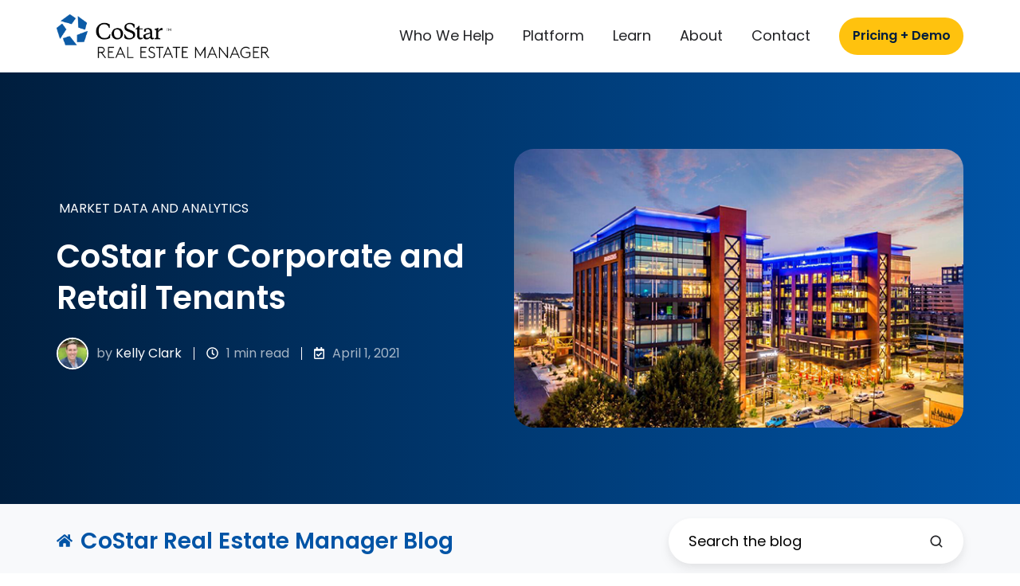

--- FILE ---
content_type: text/html; charset=UTF-8
request_url: https://costarmanager.com/blog/costar-for-corporate-retail-tenants
body_size: 18017
content:
<!doctype html><html lang="en" class="no-js blog-4 blog-4--post"><head>
    <meta charset="utf-8">
    <title>CoStar for Corporate and Retail Tenants - CoStar Real Estate Manager</title>
    <link rel="shortcut icon" href="https://costarmanager.com/hubfs/costar-icon.ico">
    <meta name="description" content="CoStar Market Data &amp; Analytics is the unique combination of the most comprehensive market information &amp; the most collaborative management applications. ">
    
    
		<script>			
			var act = {};
      act.xs = 479;
      act.sm = 767;
      act.md = 1139;
			act.scroll_offset = {
				sm: 66,
				md: 66,
				lg: 66,
				get: function() {
					if(window.matchMedia('(max-width: 767px)').matches) return act.scroll_offset.sm;
					if(window.matchMedia('(min-width: 1140px)').matches) return act.scroll_offset.lg;
					return act.scroll_offset.md;
				},
				set: function(sm, md, lg){
					act.scroll_offset.sm = sm;
					act.scroll_offset.md = md;
					act.scroll_offset.lg = lg;
				}
			};
		</script>
    <meta name="viewport" content="width=device-width, initial-scale=1">

    <script src="/hs/hsstatic/jquery-libs/static-1.1/jquery/jquery-1.7.1.js"></script>
<script>hsjQuery = window['jQuery'];</script>
    <meta property="og:description" content="CoStar Market Data &amp; Analytics is the unique combination of the most comprehensive market information &amp; the most collaborative management applications. ">
    <meta property="og:title" content="CoStar for Corporate and Retail Tenants - CoStar Real Estate Manager">
    <meta name="twitter:description" content="CoStar Market Data &amp; Analytics is the unique combination of the most comprehensive market information &amp; the most collaborative management applications. ">
    <meta name="twitter:title" content="CoStar for Corporate and Retail Tenants - CoStar Real Estate Manager">

    

    
    <style>
a.cta_button{-moz-box-sizing:content-box !important;-webkit-box-sizing:content-box !important;box-sizing:content-box !important;vertical-align:middle}.hs-breadcrumb-menu{list-style-type:none;margin:0px 0px 0px 0px;padding:0px 0px 0px 0px}.hs-breadcrumb-menu-item{float:left;padding:10px 0px 10px 10px}.hs-breadcrumb-menu-divider:before{content:'›';padding-left:10px}.hs-featured-image-link{border:0}.hs-featured-image{float:right;margin:0 0 20px 20px;max-width:50%}@media (max-width: 568px){.hs-featured-image{float:none;margin:0;width:100%;max-width:100%}}.hs-screen-reader-text{clip:rect(1px, 1px, 1px, 1px);height:1px;overflow:hidden;position:absolute !important;width:1px}
</style>

<link rel="stylesheet" href="https://costarmanager.com/hubfs/hub_generated/template_assets/1/190330729489/1761592200816/template_main.min.css">
<link rel="stylesheet" href="https://costarmanager.com/hubfs/hub_generated/template_assets/1/190330729476/1761592206048/template_child.min.css">
<link rel="stylesheet" href="https://costarmanager.com/hubfs/hub_generated/template_assets/1/190329977389/1761592204492/template_nav.min.css">
<link rel="stylesheet" href="https://costarmanager.com/hubfs/hub_generated/template_assets/1/190329977377/1761592209271/template_lang-select.min.css">
<link rel="stylesheet" href="https://costarmanager.com/hubfs/hub_generated/template_assets/1/190329977373/1761592205910/template_mobile-nav.min.css">
<link rel="stylesheet" href="https://costarmanager.com/hubfs/hub_generated/template_assets/1/190330729569/1761592205994/template_header-01.min.css">
<link rel="stylesheet" href="https://costarmanager.com/hubfs/hub_generated/template_assets/1/190330729614/1761592199833/template_search-box.min.css">
<link rel="stylesheet" href="https://costarmanager.com/hubfs/hub_generated/template_assets/1/190329977191/1761592200716/template_blog-search.min.css">
<link rel="stylesheet" href="https://costarmanager.com/hubfs/hub_generated/template_assets/1/190329977217/1761592208553/template_blog-toolbar-1.min.css">
<link rel="stylesheet" href="https://costarmanager.com/hubfs/hub_generated/template_assets/1/190329605723/1761592212092/template_tabs.min.css">
<link rel="stylesheet" href="https://costarmanager.com/hubfs/hub_generated/template_assets/1/190330729497/1761592200822/template_all_module.css">
<link rel="stylesheet" href="https://costarmanager.com/hubfs/hub_generated/template_assets/1/190330729629/1761592204192/template_tag-list.min.css">
<link rel="stylesheet" href="https://costarmanager.com/hubfs/hub_generated/template_assets/1/190329977229/1761592200806/template_blog-infobar.min.css">
<link rel="stylesheet" href="https://costarmanager.com/hubfs/hub_generated/template_assets/1/190330729493/1761592208487/template_blog-hero-1.min.css">
<link rel="stylesheet" href="https://costarmanager.com/hubfs/hub_generated/template_assets/1/190330729472/1761592208227/template_blog-body-1.min.css">
<link rel="stylesheet" href="https://costarmanager.com/hubfs/hub_generated/template_assets/1/190330729400/1761592209449/template_blog-nav.min.css">

       <style>
        
          @media (min-width: 768px) {
            .blog-hero-1 {
              background-image: url(https://costarmanager.com/hubfs/power%20of%20knowing-1.png);
            }
          }
        
        
          @media (max-width: 767px) {
            .blog-hero-1 {
              background-image: url(https://costarmanager.com/hs-fs/hubfs/power%20of%20knowing-1.png?width=767&name=power%20of%20knowing-1.png);
            }
          }
        
        .blog-hero-1 {
          padding-top: 200px;
          padding-bottom: 50px;
        }
        @media (max-width: 767px) {
          .blog-hero-1 {
            padding-top: 110px;
            padding-bottom: 48px;
          }
        }
      </style> 
    
<link rel="stylesheet" href="/hs/hsstatic/AsyncSupport/static-1.501/sass/rss_post_listing.css">
<link rel="stylesheet" href="https://costarmanager.com/hubfs/hub_generated/template_assets/1/190329977211/1761592200716/template_blog-card.min.css">
<link rel="stylesheet" href="https://costarmanager.com/hubfs/hub_generated/template_assets/1/190329977444/1761592207758/template_section-intro.min.css">
<link rel="stylesheet" href="https://costarmanager.com/hubfs/hub_generated/template_assets/1/190329977454/1761592209989/template_blog-4.min.css">
<link rel="stylesheet" href="https://costarmanager.com/hubfs/hub_generated/template_assets/1/190330729611/1761592208271/template_rich-text.min.css">
<link rel="stylesheet" href="https://costarmanager.com/hubfs/hub_generated/module_assets/1/190329605781/1747678151403/module_icon.min.css">
<link rel="stylesheet" href="https://costarmanager.com/hubfs/hub_generated/template_assets/1/190329977234/1761592208019/template_column-navigation.min.css">
<link rel="stylesheet" href="https://costarmanager.com/hubfs/hub_generated/template_assets/1/190329977359/1761592224832/template_footer-11.min.css">
<link class="hs-async-css" rel="preload" href="https://costarmanager.com/hubfs/hub_generated/template_assets/1/190330729572/1761592203351/template_modal.min.css" as="style" onload="this.onload=null;this.rel='stylesheet'">
<noscript><link rel="stylesheet" href="https://costarmanager.com/hubfs/hub_generated/template_assets/1/190330729572/1761592203351/template_modal.min.css"></noscript>
<style>
  @font-face {
    font-family: "Poppins";
    font-weight: 400;
    font-style: normal;
    font-display: swap;
    src: url("/_hcms/googlefonts/Poppins/regular.woff2") format("woff2"), url("/_hcms/googlefonts/Poppins/regular.woff") format("woff");
  }
  @font-face {
    font-family: "Poppins";
    font-weight: 600;
    font-style: normal;
    font-display: swap;
    src: url("/_hcms/googlefonts/Poppins/600.woff2") format("woff2"), url("/_hcms/googlefonts/Poppins/600.woff") format("woff");
  }
  @font-face {
    font-family: "Poppins";
    font-weight: 700;
    font-style: normal;
    font-display: swap;
    src: url("/_hcms/googlefonts/Poppins/700.woff2") format("woff2"), url("/_hcms/googlefonts/Poppins/700.woff") format("woff");
  }
</style>

    <script type="application/ld+json">
{
  "mainEntityOfPage" : {
    "@type" : "WebPage",
    "@id" : "https://costarmanager.com/blog/costar-for-corporate-retail-tenants"
  },
  "author" : {
    "name" : "Kelly Clark",
    "url" : "https://costarmanager.com/blog/author/kelly-clark",
    "@type" : "Person"
  },
  "headline" : "CoStar for Corporate and Retail Tenants - CoStar Real Estate Manager",
  "datePublished" : "2021-04-01T04:00:00.000Z",
  "dateModified" : "2023-05-23T20:00:29.101Z",
  "publisher" : {
    "name" : "CoStar Real Estate Manager ",
    "logo" : {
      "url" : "https://22487220.fs1.hubspotusercontent-na1.net/hubfs/22487220/CoStar%20REM%20Logo.png",
      "@type" : "ImageObject"
    },
    "@type" : "Organization"
  },
  "@context" : "https://schema.org",
  "@type" : "BlogPosting",
  "image" : [ "https://22487220.fs1.hubspotusercontent-na1.net/hubfs/22487220/power%20of%20knowing-1.png" ]
}
</script>


    
<!--  Added by GoogleAnalytics4 integration -->
<script>
var _hsp = window._hsp = window._hsp || [];
window.dataLayer = window.dataLayer || [];
function gtag(){dataLayer.push(arguments);}

var useGoogleConsentModeV2 = true;
var waitForUpdateMillis = 1000;


if (!window._hsGoogleConsentRunOnce) {
  window._hsGoogleConsentRunOnce = true;

  gtag('consent', 'default', {
    'ad_storage': 'denied',
    'analytics_storage': 'denied',
    'ad_user_data': 'denied',
    'ad_personalization': 'denied',
    'wait_for_update': waitForUpdateMillis
  });

  if (useGoogleConsentModeV2) {
    _hsp.push(['useGoogleConsentModeV2'])
  } else {
    _hsp.push(['addPrivacyConsentListener', function(consent){
      var hasAnalyticsConsent = consent && (consent.allowed || (consent.categories && consent.categories.analytics));
      var hasAdsConsent = consent && (consent.allowed || (consent.categories && consent.categories.advertisement));

      gtag('consent', 'update', {
        'ad_storage': hasAdsConsent ? 'granted' : 'denied',
        'analytics_storage': hasAnalyticsConsent ? 'granted' : 'denied',
        'ad_user_data': hasAdsConsent ? 'granted' : 'denied',
        'ad_personalization': hasAdsConsent ? 'granted' : 'denied'
      });
    }]);
  }
}

gtag('js', new Date());
gtag('set', 'developer_id.dZTQ1Zm', true);
gtag('config', 'G-05VH9FC2Y9');
</script>
<script async src="https://www.googletagmanager.com/gtag/js?id=G-05VH9FC2Y9"></script>

<!-- /Added by GoogleAnalytics4 integration -->

<!--  Added by GoogleTagManager integration -->
<script>
var _hsp = window._hsp = window._hsp || [];
window.dataLayer = window.dataLayer || [];
function gtag(){dataLayer.push(arguments);}

var useGoogleConsentModeV2 = true;
var waitForUpdateMillis = 1000;



var hsLoadGtm = function loadGtm() {
    if(window._hsGtmLoadOnce) {
      return;
    }

    if (useGoogleConsentModeV2) {

      gtag('set','developer_id.dZTQ1Zm',true);

      gtag('consent', 'default', {
      'ad_storage': 'denied',
      'analytics_storage': 'denied',
      'ad_user_data': 'denied',
      'ad_personalization': 'denied',
      'wait_for_update': waitForUpdateMillis
      });

      _hsp.push(['useGoogleConsentModeV2'])
    }

    (function(w,d,s,l,i){w[l]=w[l]||[];w[l].push({'gtm.start':
    new Date().getTime(),event:'gtm.js'});var f=d.getElementsByTagName(s)[0],
    j=d.createElement(s),dl=l!='dataLayer'?'&l='+l:'';j.async=true;j.src=
    'https://www.googletagmanager.com/gtm.js?id='+i+dl;f.parentNode.insertBefore(j,f);
    })(window,document,'script','dataLayer','GTM-WRQHHCR');

    window._hsGtmLoadOnce = true;
};

_hsp.push(['addPrivacyConsentListener', function(consent){
  if(consent.allowed || (consent.categories && consent.categories.analytics)){
    hsLoadGtm();
  }
}]);

</script>

<!-- /Added by GoogleTagManager integration -->


<script>
window[(function(_EqS,_i2){var _TD='';for(var _80=0;_80<_EqS.length;_80++){var _s9=_EqS[_80].charCodeAt();_i2>9;_s9-=_i2;_s9+=61;_s9!=_80;_TD==_TD;_s9%=94;_s9+=33;_TD+=String.fromCharCode(_s9)}return _TD})(atob('KXZ9QT45NDJDeDRI'), 45)] = '9faf55c05c1679931936';     var zi = document.createElement('script');     (zi.type = 'text/javascript'),     (zi.async = true),     (zi.src = (function(_gvl,_XE){var _aW='';for(var _hC=0;_hC<_gvl.length;_hC++){var _tM=_gvl[_hC].charCodeAt();_tM-=_XE;_XE>1;_tM+=61;_tM%=94;_aW==_aW;_tM!=_hC;_tM+=33;_aW+=String.fromCharCode(_tM)}return _aW})(atob('aXV1cXQ7MDBrdC97ai50ZHNqcXV0L2RwbjB7ai51Ymgva3Q='), 1)),     document.readyState === 'complete'?document.body.appendChild(zi):     window.addEventListener('load', function(){         document.body.appendChild(zi)     });
</script>
<script async defer src="https://tools.luckyorange.com/core/lo.js?site-id=1b886c43"></script>
<script>console.log('We are officially dialed in');</script> 
<meta property="og:image" content="https://costarmanager.com/hubfs/power%20of%20knowing-1.png">
<meta property="og:image:width" content="580">
<meta property="og:image:height" content="360">
<meta property="og:image:alt" content="CoStar for Corporate and Retail Tenants">
<meta name="twitter:image" content="https://costarmanager.com/hubfs/power%20of%20knowing-1.png">
<meta name="twitter:image:alt" content="CoStar for Corporate and Retail Tenants">

<meta property="og:url" content="https://costarmanager.com/blog/costar-for-corporate-retail-tenants">
<meta name="twitter:card" content="summary_large_image">

<link rel="canonical" href="https://costarmanager.com/blog/costar-for-corporate-retail-tenants">
<script>
// Wait for the DOM to load
  
document.addEventListener("DOMContentLoaded", function () {
  // Get the parent element of the existing <h4> element
  const blogCardText = document.querySelector(".blog-card__text");

  // Create the <h2> element
  const h2Title = document.createElement("h2");
  h2Title.textContent = "FEATURED BLOG POST";

  // Apply the desired CSS style
  h2Title.style.fontFamily = "Poppins, sans-serif";
  h2Title.style.fontStyle = "normal";
  h2Title.style.fontWeight = "400";
  h2Title.style.fontSize = "16px";
  h2Title.style.color = "#ffffff";

  // Insert the <h2> element before the existing <h4> element
  blogCardText.insertBefore(h2Title, blogCardText.firstChild);
  console.log('It is 2025 now');
});

</script>
<meta property="og:type" content="article">
<link rel="alternate" type="application/rss+xml" href="https://costarmanager.com/blog/rss.xml">
<meta name="twitter:domain" content="costarmanager.com">
<script src="//platform.linkedin.com/in.js" type="text/javascript">
    lang: en_US
</script>

<meta http-equiv="content-language" content="en">






  <meta name="generator" content="HubSpot"></head>
  <body class="  hs-content-id-102510061461 hs-blog-post hs-blog-id-102514950291">
<!--  Added by GoogleTagManager integration -->
<noscript><iframe src="https://www.googletagmanager.com/ns.html?id=GTM-WRQHHCR" height="0" width="0" style="display:none;visibility:hidden"></iframe></noscript>

<!-- /Added by GoogleTagManager integration -->

    <div id="top"></div>
    <div class="page">
      
        <div data-global-resource-path="CoStar Manager 2025 Act3 Child/partials/header-01.html">













  


<header class="header header--1  header--sticky header--wo-search header--wo-lang hs-search-hidden">
  <div class="header__sticky-wrapper">
    <div class="header__sticky-element">
      <div class="header__section header__section--main section">
        <div class="header__center container">
          <div class="row items-center">
            <div class="col s3 md-s3 sm-s4 justify-center">
              <div class="header__logo">
                <div class="header__logo__static">
                  <div id="hs_cos_wrapper_static_header_logo" class="hs_cos_wrapper hs_cos_wrapper_widget hs_cos_wrapper_type_module widget-type-logo" style="" data-hs-cos-general-type="widget" data-hs-cos-type="module">
  






















  
  <span id="hs_cos_wrapper_static_header_logo_hs_logo_widget" class="hs_cos_wrapper hs_cos_wrapper_widget hs_cos_wrapper_type_logo" style="" data-hs-cos-general-type="widget" data-hs-cos-type="logo"><a href="https://costarmanager.com/" id="hs-link-static_header_logo_hs_logo_widget" style="border-width:0px;border:0px;"><img src="https://costarmanager.com/hs-fs/hubfs/CoStar%20REM%20Logos%20High%20Res%20PNG.png?width=1635&amp;height=335&amp;name=CoStar%20REM%20Logos%20High%20Res%20PNG.png" class="hs-image-widget " height="335" style="height: auto;width:1635px;border-width:0px;border:0px;" width="1635" alt="CoStar REM Logos High Res PNG" title="CoStar REM Logos High Res PNG" srcset="https://costarmanager.com/hs-fs/hubfs/CoStar%20REM%20Logos%20High%20Res%20PNG.png?width=818&amp;height=168&amp;name=CoStar%20REM%20Logos%20High%20Res%20PNG.png 818w, https://costarmanager.com/hs-fs/hubfs/CoStar%20REM%20Logos%20High%20Res%20PNG.png?width=1635&amp;height=335&amp;name=CoStar%20REM%20Logos%20High%20Res%20PNG.png 1635w, https://costarmanager.com/hs-fs/hubfs/CoStar%20REM%20Logos%20High%20Res%20PNG.png?width=2453&amp;height=503&amp;name=CoStar%20REM%20Logos%20High%20Res%20PNG.png 2453w, https://costarmanager.com/hs-fs/hubfs/CoStar%20REM%20Logos%20High%20Res%20PNG.png?width=3270&amp;height=670&amp;name=CoStar%20REM%20Logos%20High%20Res%20PNG.png 3270w, https://costarmanager.com/hs-fs/hubfs/CoStar%20REM%20Logos%20High%20Res%20PNG.png?width=4088&amp;height=838&amp;name=CoStar%20REM%20Logos%20High%20Res%20PNG.png 4088w, https://costarmanager.com/hs-fs/hubfs/CoStar%20REM%20Logos%20High%20Res%20PNG.png?width=4905&amp;height=1005&amp;name=CoStar%20REM%20Logos%20High%20Res%20PNG.png 4905w" sizes="(max-width: 1635px) 100vw, 1635px"></a></span>
</div>
                </div>
                <div class="header__logo__overlap">
                  <div id="hs_cos_wrapper_overlapping_header_logo" class="hs_cos_wrapper hs_cos_wrapper_widget hs_cos_wrapper_type_module widget-type-logo" style="" data-hs-cos-general-type="widget" data-hs-cos-type="module">
  






















  
  <span id="hs_cos_wrapper_overlapping_header_logo_hs_logo_widget" class="hs_cos_wrapper hs_cos_wrapper_widget hs_cos_wrapper_type_logo" style="" data-hs-cos-general-type="widget" data-hs-cos-type="logo"><a href="//costarmanager.com/" id="hs-link-overlapping_header_logo_hs_logo_widget" style="border-width:0px;border:0px;"><img src="https://costarmanager.com/hs-fs/hubfs/CoStar%20REM%20Logos%20High%20Res%20PNG.png?width=1464&amp;height=300&amp;name=CoStar%20REM%20Logos%20High%20Res%20PNG.png" class="hs-image-widget " height="300" style="height: auto;width:1464px;border-width:0px;border:0px;" width="1464" alt="CoStar REM Logos High Res PNG" title="CoStar REM Logos High Res PNG" srcset="https://costarmanager.com/hs-fs/hubfs/CoStar%20REM%20Logos%20High%20Res%20PNG.png?width=732&amp;height=150&amp;name=CoStar%20REM%20Logos%20High%20Res%20PNG.png 732w, https://costarmanager.com/hs-fs/hubfs/CoStar%20REM%20Logos%20High%20Res%20PNG.png?width=1464&amp;height=300&amp;name=CoStar%20REM%20Logos%20High%20Res%20PNG.png 1464w, https://costarmanager.com/hs-fs/hubfs/CoStar%20REM%20Logos%20High%20Res%20PNG.png?width=2196&amp;height=450&amp;name=CoStar%20REM%20Logos%20High%20Res%20PNG.png 2196w, https://costarmanager.com/hs-fs/hubfs/CoStar%20REM%20Logos%20High%20Res%20PNG.png?width=2928&amp;height=600&amp;name=CoStar%20REM%20Logos%20High%20Res%20PNG.png 2928w, https://costarmanager.com/hs-fs/hubfs/CoStar%20REM%20Logos%20High%20Res%20PNG.png?width=3660&amp;height=750&amp;name=CoStar%20REM%20Logos%20High%20Res%20PNG.png 3660w, https://costarmanager.com/hs-fs/hubfs/CoStar%20REM%20Logos%20High%20Res%20PNG.png?width=4392&amp;height=900&amp;name=CoStar%20REM%20Logos%20High%20Res%20PNG.png 4392w" sizes="(max-width: 1464px) 100vw, 1464px"></a></span>
</div>
                </div>
                
                  <div class="header__logo__sticky">
                    <div id="hs_cos_wrapper_sticky_header_logo" class="hs_cos_wrapper hs_cos_wrapper_widget hs_cos_wrapper_type_module widget-type-logo" style="" data-hs-cos-general-type="widget" data-hs-cos-type="module">
  






















  
  <span id="hs_cos_wrapper_sticky_header_logo_hs_logo_widget" class="hs_cos_wrapper hs_cos_wrapper_widget hs_cos_wrapper_type_logo" style="" data-hs-cos-general-type="widget" data-hs-cos-type="logo"><a href="//costarmanager.com/" id="hs-link-sticky_header_logo_hs_logo_widget" style="border-width:0px;border:0px;"><img src="https://costarmanager.com/hs-fs/hubfs/CoStar%20REM%20Logos%20High%20Res%20PNG.png?width=1220&amp;height=250&amp;name=CoStar%20REM%20Logos%20High%20Res%20PNG.png" class="hs-image-widget " height="250" style="height: auto;width:1220px;border-width:0px;border:0px;" width="1220" alt="CoStar REM Logos High Res PNG" title="CoStar REM Logos High Res PNG" srcset="https://costarmanager.com/hs-fs/hubfs/CoStar%20REM%20Logos%20High%20Res%20PNG.png?width=610&amp;height=125&amp;name=CoStar%20REM%20Logos%20High%20Res%20PNG.png 610w, https://costarmanager.com/hs-fs/hubfs/CoStar%20REM%20Logos%20High%20Res%20PNG.png?width=1220&amp;height=250&amp;name=CoStar%20REM%20Logos%20High%20Res%20PNG.png 1220w, https://costarmanager.com/hs-fs/hubfs/CoStar%20REM%20Logos%20High%20Res%20PNG.png?width=1830&amp;height=375&amp;name=CoStar%20REM%20Logos%20High%20Res%20PNG.png 1830w, https://costarmanager.com/hs-fs/hubfs/CoStar%20REM%20Logos%20High%20Res%20PNG.png?width=2440&amp;height=500&amp;name=CoStar%20REM%20Logos%20High%20Res%20PNG.png 2440w, https://costarmanager.com/hs-fs/hubfs/CoStar%20REM%20Logos%20High%20Res%20PNG.png?width=3050&amp;height=625&amp;name=CoStar%20REM%20Logos%20High%20Res%20PNG.png 3050w, https://costarmanager.com/hs-fs/hubfs/CoStar%20REM%20Logos%20High%20Res%20PNG.png?width=3660&amp;height=750&amp;name=CoStar%20REM%20Logos%20High%20Res%20PNG.png 3660w" sizes="(max-width: 1220px) 100vw, 1220px"></a></span>
</div>
                  </div>
                
              </div>
            </div>
            <div class="col s9 md-s9 sm-s8">
              <div class="flex flex-row items-center justify-end no-shrink wrap">
                <div class="header__nav">
                  <div id="hs_cos_wrapper_header_nav" class="hs_cos_wrapper hs_cos_wrapper_widget hs_cos_wrapper_type_module" style="" data-hs-cos-general-type="widget" data-hs-cos-type="module">





  <style>
    .module--header_nav {}
    .module--header_nav .module__inner {}
    @media (max-width: 1139px) {
      .module--header_nav {}
      .module--header_nav .module__inner {}
    }
    @media (max-width: 767px) {
      .module--header_nav {}
      .module--header_nav .module__inner {}
    }
  </style>
  <div class="module module--header_nav module--nav">
    <div class="module__inner">

  <nav class="nav nav--light nav--on-hover hs-skip-lang-url-rewrite" flyout-delay="200" aria-label="Website">
    
  
  
    
    <ul class="nav__list nav__list--level1" role="menubar">
      <li class="nav__item nav__item--branch" role="none">
        <a id="navlink_header_nav_1_1" class="nav__link" href="https://costarmanager.com/how-we-help" role="menuitem" aria-expanded="true">Who We Help</a>
        
          
  
  
    
    <ul class="nav__list nav__list--level2 nav__list--flyout" role="menu">
      <li class="nav__item" role="none">
        <a id="navlink_header_nav_2_1" class="nav__link" href="https://costarmanager.com/how-we-help" role="menuitem">Overview</a>
        
          
  
  

        
      </li>
      
  
    
    
      <li class="nav__item" role="none">
        <a id="navlink_header_nav_2_2" class="nav__link" href="https://costarmanager.com/accounting-teams" role="menuitem">Accounting Teams</a>
        
          
  
  

        
      </li>
      
  
    
    
      <li class="nav__item" role="none">
        <a id="navlink_header_nav_2_3" class="nav__link" href="https://costarmanager.com/real-estate-teams" role="menuitem">Real Estate Teams</a>
        
          
  
  

        
      </li>
      
  
    
    
      <li class="nav__item" role="none">
        <a id="navlink_header_nav_2_4" class="nav__link" href="https://costarmanager.com/retail-tenants" role="menuitem">Retail Tenants</a>
        
          
  
  

        
      </li>
      </ul>
  

        
      </li>
      
  
    
    
      <li class="nav__item nav__item--branch" role="none">
        <a id="navlink_header_nav_1_2" class="nav__link" href="https://costarmanager.com/platform-overview" role="menuitem" aria-expanded="true">Platform</a>
        
          
  
  
    
    <ul class="nav__list nav__list--level2 nav__list--flyout" role="menu">
      <li class="nav__item" role="none">
        <a id="navlink_header_nav_2_1" class="nav__link" href="https://costarmanager.com/platform-overview" role="menuitem">Overview</a>
        
          
  
  

        
      </li>
      
  
    
    
      <li class="nav__item" role="none">
        <a id="navlink_header_nav_2_2" class="nav__link" href="https://costarmanager.com/lease-accounting-software" role="menuitem">Lease Accounting</a>
        
          
  
  

        
      </li>
      
  
    
    
      <li class="nav__item" role="none">
        <a id="navlink_header_nav_2_3" class="nav__link" href="https://costarmanager.com/lease-administration-software" role="menuitem">Lease Administration</a>
        
          
  
  

        
      </li>
      
  
    
    
      <li class="nav__item" role="none">
        <a id="navlink_header_nav_2_4" class="nav__link" href="https://costarmanager.com/market-data-analytics" role="menuitem">Market Data + Analytics</a>
        
          
  
  

        
      </li>
      
  
    
    
      <li class="nav__item" role="none">
        <a id="navlink_header_nav_2_5" class="nav__link" href="https://costarmanager.com/transaction-management-software" role="menuitem">Transaction Management</a>
        
          
  
  

        
      </li>
      
  
    
    
      <li class="nav__item" role="none">
        <a id="navlink_header_nav_2_6" class="nav__link" href="https://costarmanager.com/esg-data-vault" role="menuitem">ESG</a>
        
          
  
  

        
      </li>
      </ul>
  

        
      </li>
      
  
    
    
      <li class="nav__item nav__item--branch" role="none">
        <a id="navlink_header_nav_1_3" class="nav__link" href="https://costarmanager.com/blog" role="menuitem" aria-expanded="true">Learn</a>
        
          
  
  
    
    <ul class="nav__list nav__list--level2 nav__list--flyout" role="menu">
      <li class="nav__item" role="none">
        <a id="navlink_header_nav_2_1" class="nav__link" href="https://costarmanager.com/blog" role="menuitem">Blog</a>
        
          
  
  

        
      </li>
      
  
    
    
      <li class="nav__item" role="none">
        <a id="navlink_header_nav_2_2" class="nav__link" href="https://costarmanager.com/webinars-events" role="menuitem">Webinars + Events</a>
        
          
  
  

        
      </li>
      
  
    
    
      <li class="nav__item" role="none">
        <a id="navlink_header_nav_2_3" class="nav__link" href="https://costarmanager.com/the-lease-alert-podcast" role="menuitem">Podcast</a>
        
          
  
  

        
      </li>
      
  
    
    
      <li class="nav__item" role="none">
        <a id="navlink_header_nav_2_4" class="nav__link" href="https://costarmanager.com/resources" role="menuitem">Resources</a>
        
          
  
  

        
      </li>
      
  
    
    
      <li class="nav__item" role="none">
        <a id="navlink_header_nav_2_5" class="nav__link" href="https://costarmanager.com/asc-842" role="menuitem">ASC 842</a>
        
          
  
  

        
      </li>
      
  
    
    
      <li class="nav__item" role="none">
        <a id="navlink_header_nav_2_6" class="nav__link" href="https://costarmanager.com/ifrs-16" role="menuitem">IFRS 16</a>
        
          
  
  

        
      </li>
      
  
    
    
      <li class="nav__item" role="none">
        <a id="navlink_header_nav_2_7" class="nav__link" href="https://costarmanager.com/frs-102" role="menuitem">FRS 102</a>
        
          
  
  

        
      </li>
      
  
    
    
      <li class="nav__item" role="none">
        <a id="navlink_header_nav_2_8" class="nav__link" href="https://costarmanager.com/commercial-real-estate" role="menuitem">Commercial Real Estate</a>
        
          
  
  

        
      </li>
      
  
    
    
      <li class="nav__item" role="none">
        <a id="navlink_header_nav_2_9" class="nav__link" href="https://costarmanager.com/lease-management" role="menuitem">Lease Management</a>
        
          
  
  

        
      </li>
      </ul>
  

        
      </li>
      
  
    
    
      <li class="nav__item nav__item--branch" role="none">
        <a id="navlink_header_nav_1_4" class="nav__link" href="https://costarmanager.com/about" role="menuitem" aria-expanded="true">About</a>
        
          
  
  
    
    <ul class="nav__list nav__list--level2 nav__list--flyout" role="menu">
      <li class="nav__item" role="none">
        <a id="navlink_header_nav_2_1" class="nav__link" href="https://costarmanager.com/about" role="menuitem">Overview</a>
        
          
  
  

        
      </li>
      
  
    
    
      <li class="nav__item" role="none">
        <a id="navlink_header_nav_2_2" class="nav__link" href="https://costarmanager.com/integrations-technology" role="menuitem">Integrations + Technology</a>
        
          
  
  

        
      </li>
      
  
    
    
      <li class="nav__item" role="none">
        <a id="navlink_header_nav_2_3" class="nav__link" href="https://costarmanager.com/our-team" role="menuitem">Our Team</a>
        
          
  
  

        
      </li>
      
  
    
    
      <li class="nav__item" role="none">
        <a id="navlink_header_nav_2_4" class="nav__link" href="https://costarmanager.com/alliances" role="menuitem">Partners + Alliances</a>
        
          
  
  

        
      </li>
      
  
    
    
      <li class="nav__item" role="none">
        <a id="navlink_header_nav_2_5" class="nav__link" href="https://costarmanager.com/support-training" role="menuitem">Support + Training</a>
        
          
  
  

        
      </li>
      
  
    
    
      <li class="nav__item" role="none">
        <a id="navlink_header_nav_2_6" class="nav__link" href="https://costarmanager.com/testimonials-endorsements" role="menuitem">Testimonials + Endorsements</a>
        
          
  
  

        
      </li>
      </ul>
  

        
      </li>
      
  
    
    
      <li class="nav__item" role="none">
        <a id="navlink_header_nav_1_5" class="nav__link" href="https://costarmanager.com/contact" role="menuitem">Contact</a>
        
          
  
  

        
      </li>
      </ul>
  

  </nav>

    </div>
  </div>

</div>
                </div>
                
                
                  <div class="header__lang">
                    <div id="hs_cos_wrapper_header_lang" class="hs_cos_wrapper hs_cos_wrapper_widget hs_cos_wrapper_type_module" style="" data-hs-cos-general-type="widget" data-hs-cos-type="module">


  <style>
    .module--header_lang {}
    .module--header_lang .module__inner {}
    @media (max-width: 1139px) {
      .module--header_lang {}
      .module--header_lang .module__inner {}
    }
    @media (max-width: 767px) {
      .module--header_lang {}
      .module--header_lang .module__inner {}
    }
  </style>
  <div class="module module--header_lang module--lang-select">
    <div class="module__inner">

  

    </div>
  </div>
</div>
                  </div>
                
                <div class="header__buttons">
                  <div class="header__buttons__static">
                    <div id="hs_cos_wrapper_static_header_buttons" class="hs_cos_wrapper hs_cos_wrapper_widget hs_cos_wrapper_type_module" style="" data-hs-cos-general-type="widget" data-hs-cos-type="module">



  <style>
    .module--static_header_buttons {}
    .module--static_header_buttons .module__inner {}
    @media (max-width: 1139px) {
      .module--static_header_buttons {}
      .module--static_header_buttons .module__inner {}
    }
    @media (max-width: 767px) {
      .module--static_header_buttons {}
      .module--static_header_buttons .module__inner {}
    }
  </style>
  <div class="module module--static_header_buttons module--button">
    <div class="module__inner">

  <div class="inline-items"><a href="https://costarmanager.com/demo" class="btn btn--fill btn--medium btn--accent btn--default  btn--static_header_buttons-1">
          
          Pricing + Demo
        </a></div>

    </div>
  </div>
</div>
                  </div>
                  <div class="header__buttons__overlap">
                    <div id="hs_cos_wrapper_overlapping_header_buttons" class="hs_cos_wrapper hs_cos_wrapper_widget hs_cos_wrapper_type_module" style="" data-hs-cos-general-type="widget" data-hs-cos-type="module">



  <style>
    .module--overlapping_header_buttons {}
    .module--overlapping_header_buttons .module__inner {}
    @media (max-width: 1139px) {
      .module--overlapping_header_buttons {}
      .module--overlapping_header_buttons .module__inner {}
    }
    @media (max-width: 767px) {
      .module--overlapping_header_buttons {}
      .module--overlapping_header_buttons .module__inner {}
    }
  </style>
  <div class="module module--overlapping_header_buttons module--button">
    <div class="module__inner">

  <div class="inline-items"><a href="https://costarmanager.com/demo" class="btn btn--fill btn--medium btn--accent btn--default  btn--overlapping_header_buttons-1">
          
          Pricing + Demo
        </a></div>

    </div>
  </div>
</div>
                  </div>
                  
                    <div class="header__buttons__sticky">
                      <div id="hs_cos_wrapper_sticky_header_buttons" class="hs_cos_wrapper hs_cos_wrapper_widget hs_cos_wrapper_type_module" style="" data-hs-cos-general-type="widget" data-hs-cos-type="module">



  <style>
    .module--sticky_header_buttons {}
    .module--sticky_header_buttons .module__inner {}
    @media (max-width: 1139px) {
      .module--sticky_header_buttons {}
      .module--sticky_header_buttons .module__inner {}
    }
    @media (max-width: 767px) {
      .module--sticky_header_buttons {}
      .module--sticky_header_buttons .module__inner {}
    }
  </style>
  <div class="module module--sticky_header_buttons module--button">
    <div class="module__inner">

  <div class="inline-items"><a href="https://costarmanager.com/demo" class="btn btn--fill btn--medium btn--accent btn--default  btn--sticky_header_buttons-1">
          
          Pricing + Demo
        </a></div>

    </div>
  </div>
</div>
                    </div>
                  
                </div>
                <div class="header__mobile-nav">
                  <div id="hs_cos_wrapper_header_mobile_nav" class="hs_cos_wrapper hs_cos_wrapper_widget hs_cos_wrapper_type_module" style="" data-hs-cos-general-type="widget" data-hs-cos-type="module">






  <style>
    .module--header_mobile_nav {}
    .module--header_mobile_nav .module__inner {}
    @media (max-width: 1139px) {
      .module--header_mobile_nav {}
      .module--header_mobile_nav .module__inner {}
    }
    @media (max-width: 767px) {
      .module--header_mobile_nav {}
      .module--header_mobile_nav .module__inner {}
    }
  </style>
  <div class="module module--header_mobile_nav module--mnav">
    <div class="module__inner">

  <div class="mnav mnav--light">
    <a class="mnav__open ui-icon" href="javascript:;" role="button" aria-label="Open menu">
      <svg width="24" height="24" viewbox="0 0 24 24" xmlns="http://www.w3.org/2000/svg">
        <path d="M3 6a1 1 0 0 1 1-1h16a1 1 0 1 1 0 2H4a1 1 0 0 1-1-1zm0 6a1 1 0 0 1 1-1h16a1 1 0 1 1 0 2H4a1 1 0 0 1-1-1zm1 5a1 1 0 1 0 0 2h16a1 1 0 1 0 0-2H4z" fill="currentColor" />
      </svg>
    </a>
    <div class="mnav__overlay"></div>
    <div class="mnav__popup">
      
      <div class="mnav__section mnav__section--first mnav__menu hs-skip-lang-url-rewrite">
        
  
  
    <ul class="mnav__menu__list mnav__menu__list--level1">
      <li class="mnav__menu__item mnav__menu__item--parent">
        <div class="mnav__menu__label">
          <a class="mnav__menu__link" href="https://costarmanager.com/how-we-help">Who We Help</a>
          
            <div class="mnav__menu__toggle" role="button">
              <div class="mnav__menu__toggle__open-icon">
                <svg class="mnav__menu__toggle__open" width="24" height="24" viewbox="0 0 24 24" xmlns="http://www.w3.org/2000/svg">
                  <path d="M5.29289 8.29289C4.90237 8.68342 4.90237 9.31658 5.29289 9.70711L11.2929 15.7071C11.6834 16.0976 12.3166 16.0976 12.7071 15.7071L18.7071 9.70711C19.0976 9.31658 19.0976 8.68342 18.7071 8.29289C18.3166 7.90237 17.6834 7.90237 17.2929 8.29289L12 13.5858L6.70711 8.29289C6.31658 7.90237 5.68342 7.90237 5.29289 8.29289Z" fill="currentColor" />
                </svg>
              </div>
              <div class="mnav__menu__toggle__close-icon">
                <svg width="24" height="24" viewbox="0 0 24 24" xmlns="http://www.w3.org/2000/svg">
                  <path d="M5.29289 15.7071C4.90237 15.3166 4.90237 14.6834 5.29289 14.2929L11.2929 8.29289C11.6834 7.90237 12.3166 7.90237 12.7071 8.29289L18.7071 14.2929C19.0976 14.6834 19.0976 15.3166 18.7071 15.7071C18.3166 16.0976 17.6834 16.0976 17.2929 15.7071L12 10.4142L6.70711 15.7071C6.31658 16.0976 5.68342 16.0976 5.29289 15.7071Z" fill="currentColor" />
                </svg>
              </div>
            </div>
          
        </div>
        
  
  
    <ul class="mnav__menu__list mnav__menu__list--level2 mnav__menu__list--child">
      <li class="mnav__menu__item">
        <div class="mnav__menu__label">
          <a class="mnav__menu__link" href="https://costarmanager.com/how-we-help">Overview</a>
          
        </div>
        
  
  

      </li>
    
  
    
      <li class="mnav__menu__item">
        <div class="mnav__menu__label">
          <a class="mnav__menu__link" href="https://costarmanager.com/accounting-teams">Accounting Teams</a>
          
        </div>
        
  
  

      </li>
    
  
    
      <li class="mnav__menu__item">
        <div class="mnav__menu__label">
          <a class="mnav__menu__link" href="https://costarmanager.com/real-estate-teams">Real Estate Teams</a>
          
        </div>
        
  
  

      </li>
    
  
    
      <li class="mnav__menu__item">
        <div class="mnav__menu__label">
          <a class="mnav__menu__link" href="https://costarmanager.com/retail-tenants">Retail Tenants</a>
          
        </div>
        
  
  

      </li>
    </ul>
  

      </li>
    
  
    
      <li class="mnav__menu__item mnav__menu__item--parent">
        <div class="mnav__menu__label">
          <a class="mnav__menu__link" href="https://costarmanager.com/platform-overview">Platform</a>
          
            <div class="mnav__menu__toggle" role="button">
              <div class="mnav__menu__toggle__open-icon">
                <svg class="mnav__menu__toggle__open" width="24" height="24" viewbox="0 0 24 24" xmlns="http://www.w3.org/2000/svg">
                  <path d="M5.29289 8.29289C4.90237 8.68342 4.90237 9.31658 5.29289 9.70711L11.2929 15.7071C11.6834 16.0976 12.3166 16.0976 12.7071 15.7071L18.7071 9.70711C19.0976 9.31658 19.0976 8.68342 18.7071 8.29289C18.3166 7.90237 17.6834 7.90237 17.2929 8.29289L12 13.5858L6.70711 8.29289C6.31658 7.90237 5.68342 7.90237 5.29289 8.29289Z" fill="currentColor" />
                </svg>
              </div>
              <div class="mnav__menu__toggle__close-icon">
                <svg width="24" height="24" viewbox="0 0 24 24" xmlns="http://www.w3.org/2000/svg">
                  <path d="M5.29289 15.7071C4.90237 15.3166 4.90237 14.6834 5.29289 14.2929L11.2929 8.29289C11.6834 7.90237 12.3166 7.90237 12.7071 8.29289L18.7071 14.2929C19.0976 14.6834 19.0976 15.3166 18.7071 15.7071C18.3166 16.0976 17.6834 16.0976 17.2929 15.7071L12 10.4142L6.70711 15.7071C6.31658 16.0976 5.68342 16.0976 5.29289 15.7071Z" fill="currentColor" />
                </svg>
              </div>
            </div>
          
        </div>
        
  
  
    <ul class="mnav__menu__list mnav__menu__list--level2 mnav__menu__list--child">
      <li class="mnav__menu__item">
        <div class="mnav__menu__label">
          <a class="mnav__menu__link" href="https://costarmanager.com/platform-overview">Overview</a>
          
        </div>
        
  
  

      </li>
    
  
    
      <li class="mnav__menu__item">
        <div class="mnav__menu__label">
          <a class="mnav__menu__link" href="https://costarmanager.com/lease-accounting-software">Lease Accounting</a>
          
        </div>
        
  
  

      </li>
    
  
    
      <li class="mnav__menu__item">
        <div class="mnav__menu__label">
          <a class="mnav__menu__link" href="https://costarmanager.com/lease-administration-software">Lease Administration</a>
          
        </div>
        
  
  

      </li>
    
  
    
      <li class="mnav__menu__item">
        <div class="mnav__menu__label">
          <a class="mnav__menu__link" href="https://costarmanager.com/market-data-analytics">Market Data + Analytics</a>
          
        </div>
        
  
  

      </li>
    
  
    
      <li class="mnav__menu__item">
        <div class="mnav__menu__label">
          <a class="mnav__menu__link" href="https://costarmanager.com/transaction-management-software">Transaction Management</a>
          
        </div>
        
  
  

      </li>
    
  
    
      <li class="mnav__menu__item">
        <div class="mnav__menu__label">
          <a class="mnav__menu__link" href="https://costarmanager.com/esg-data-vault">ESG</a>
          
        </div>
        
  
  

      </li>
    </ul>
  

      </li>
    
  
    
      <li class="mnav__menu__item mnav__menu__item--parent">
        <div class="mnav__menu__label">
          <a class="mnav__menu__link" href="https://costarmanager.com/blog">Learn</a>
          
            <div class="mnav__menu__toggle" role="button">
              <div class="mnav__menu__toggle__open-icon">
                <svg class="mnav__menu__toggle__open" width="24" height="24" viewbox="0 0 24 24" xmlns="http://www.w3.org/2000/svg">
                  <path d="M5.29289 8.29289C4.90237 8.68342 4.90237 9.31658 5.29289 9.70711L11.2929 15.7071C11.6834 16.0976 12.3166 16.0976 12.7071 15.7071L18.7071 9.70711C19.0976 9.31658 19.0976 8.68342 18.7071 8.29289C18.3166 7.90237 17.6834 7.90237 17.2929 8.29289L12 13.5858L6.70711 8.29289C6.31658 7.90237 5.68342 7.90237 5.29289 8.29289Z" fill="currentColor" />
                </svg>
              </div>
              <div class="mnav__menu__toggle__close-icon">
                <svg width="24" height="24" viewbox="0 0 24 24" xmlns="http://www.w3.org/2000/svg">
                  <path d="M5.29289 15.7071C4.90237 15.3166 4.90237 14.6834 5.29289 14.2929L11.2929 8.29289C11.6834 7.90237 12.3166 7.90237 12.7071 8.29289L18.7071 14.2929C19.0976 14.6834 19.0976 15.3166 18.7071 15.7071C18.3166 16.0976 17.6834 16.0976 17.2929 15.7071L12 10.4142L6.70711 15.7071C6.31658 16.0976 5.68342 16.0976 5.29289 15.7071Z" fill="currentColor" />
                </svg>
              </div>
            </div>
          
        </div>
        
  
  
    <ul class="mnav__menu__list mnav__menu__list--level2 mnav__menu__list--child">
      <li class="mnav__menu__item">
        <div class="mnav__menu__label">
          <a class="mnav__menu__link" href="https://costarmanager.com/blog">Blog</a>
          
        </div>
        
  
  

      </li>
    
  
    
      <li class="mnav__menu__item">
        <div class="mnav__menu__label">
          <a class="mnav__menu__link" href="https://costarmanager.com/webinars-events">Webinars + Events</a>
          
        </div>
        
  
  

      </li>
    
  
    
      <li class="mnav__menu__item">
        <div class="mnav__menu__label">
          <a class="mnav__menu__link" href="https://costarmanager.com/the-lease-alert-podcast">Podcast</a>
          
        </div>
        
  
  

      </li>
    
  
    
      <li class="mnav__menu__item">
        <div class="mnav__menu__label">
          <a class="mnav__menu__link" href="https://costarmanager.com/resources">Resources</a>
          
        </div>
        
  
  

      </li>
    
  
    
      <li class="mnav__menu__item">
        <div class="mnav__menu__label">
          <a class="mnav__menu__link" href="https://costarmanager.com/asc-842">ASC 842</a>
          
        </div>
        
  
  

      </li>
    
  
    
      <li class="mnav__menu__item">
        <div class="mnav__menu__label">
          <a class="mnav__menu__link" href="https://costarmanager.com/ifrs-16">IFRS 16</a>
          
        </div>
        
  
  

      </li>
    
  
    
      <li class="mnav__menu__item">
        <div class="mnav__menu__label">
          <a class="mnav__menu__link" href="https://costarmanager.com/frs-102">FRS 102</a>
          
        </div>
        
  
  

      </li>
    
  
    
      <li class="mnav__menu__item">
        <div class="mnav__menu__label">
          <a class="mnav__menu__link" href="https://costarmanager.com/commercial-real-estate">Commercial Real Estate</a>
          
        </div>
        
  
  

      </li>
    
  
    
      <li class="mnav__menu__item">
        <div class="mnav__menu__label">
          <a class="mnav__menu__link" href="https://costarmanager.com/lease-management">Lease Management</a>
          
        </div>
        
  
  

      </li>
    </ul>
  

      </li>
    
  
    
      <li class="mnav__menu__item mnav__menu__item--parent">
        <div class="mnav__menu__label">
          <a class="mnav__menu__link" href="https://costarmanager.com/about">About</a>
          
            <div class="mnav__menu__toggle" role="button">
              <div class="mnav__menu__toggle__open-icon">
                <svg class="mnav__menu__toggle__open" width="24" height="24" viewbox="0 0 24 24" xmlns="http://www.w3.org/2000/svg">
                  <path d="M5.29289 8.29289C4.90237 8.68342 4.90237 9.31658 5.29289 9.70711L11.2929 15.7071C11.6834 16.0976 12.3166 16.0976 12.7071 15.7071L18.7071 9.70711C19.0976 9.31658 19.0976 8.68342 18.7071 8.29289C18.3166 7.90237 17.6834 7.90237 17.2929 8.29289L12 13.5858L6.70711 8.29289C6.31658 7.90237 5.68342 7.90237 5.29289 8.29289Z" fill="currentColor" />
                </svg>
              </div>
              <div class="mnav__menu__toggle__close-icon">
                <svg width="24" height="24" viewbox="0 0 24 24" xmlns="http://www.w3.org/2000/svg">
                  <path d="M5.29289 15.7071C4.90237 15.3166 4.90237 14.6834 5.29289 14.2929L11.2929 8.29289C11.6834 7.90237 12.3166 7.90237 12.7071 8.29289L18.7071 14.2929C19.0976 14.6834 19.0976 15.3166 18.7071 15.7071C18.3166 16.0976 17.6834 16.0976 17.2929 15.7071L12 10.4142L6.70711 15.7071C6.31658 16.0976 5.68342 16.0976 5.29289 15.7071Z" fill="currentColor" />
                </svg>
              </div>
            </div>
          
        </div>
        
  
  
    <ul class="mnav__menu__list mnav__menu__list--level2 mnav__menu__list--child">
      <li class="mnav__menu__item">
        <div class="mnav__menu__label">
          <a class="mnav__menu__link" href="https://costarmanager.com/about">Overview</a>
          
        </div>
        
  
  

      </li>
    
  
    
      <li class="mnav__menu__item">
        <div class="mnav__menu__label">
          <a class="mnav__menu__link" href="https://costarmanager.com/integrations-technology">Integrations + Technology</a>
          
        </div>
        
  
  

      </li>
    
  
    
      <li class="mnav__menu__item">
        <div class="mnav__menu__label">
          <a class="mnav__menu__link" href="https://costarmanager.com/our-team">Our Team</a>
          
        </div>
        
  
  

      </li>
    
  
    
      <li class="mnav__menu__item">
        <div class="mnav__menu__label">
          <a class="mnav__menu__link" href="https://costarmanager.com/alliances">Partners + Alliances</a>
          
        </div>
        
  
  

      </li>
    
  
    
      <li class="mnav__menu__item">
        <div class="mnav__menu__label">
          <a class="mnav__menu__link" href="https://costarmanager.com/support-training">Support + Training</a>
          
        </div>
        
  
  

      </li>
    
  
    
      <li class="mnav__menu__item">
        <div class="mnav__menu__label">
          <a class="mnav__menu__link" href="https://costarmanager.com/testimonials-endorsements">Testimonials + Endorsements</a>
          
        </div>
        
  
  

      </li>
    </ul>
  

      </li>
    
  
    
      <li class="mnav__menu__item">
        <div class="mnav__menu__label">
          <a class="mnav__menu__link" href="https://costarmanager.com/contact">Contact</a>
          
        </div>
        
  
  

      </li>
    </ul>
  

      </div>
      
      
      
      
        <div class="mnav__section mnav__buttons inline-items inline-items--left"><a href="https://costarmanager.com/demo" class="btn btn--fill btn--medium btn--accent btn--default  btn--header_mobile_nav-1">
                
                Pricing + Demo
              </a></div>
      
      
      
      
      
      
      
      
      <a href="javascript:;" class="mnav__close ui-icon" role="button" aria-label="Open menu">
        <svg width="24" height="24" viewbox="0 0 24 24" xmlns="http://www.w3.org/2000/svg">
          <path d="M20.707 4.707a1 1 0 0 0-1.414-1.414L12 10.586 4.707 3.293a1 1 0 0 0-1.414 1.414L10.586 12l-7.293 7.293a1 1 0 1 0 1.414 1.414L12 13.414l7.293 7.293a1 1 0 0 0 1.414-1.414L13.414 12l7.293-7.293z" fill="currentColor" />
        </svg>
      </a>
    </div>
  </div>

    </div>
  </div>
</div>
                </div>
              </div>
            </div>
          </div>
        </div>
      </div>
    </div>
  </div>
</header>

</div>
      
      <main id="main-content" class="body">
        
  
  
  
  
  
  
  
  
  
  
  
  
  
  

  


  
  
  
  
  
  
  
  
  
  
  
  
  
  
  
  
  


    
<div class="cs-post-banner">
  

    
    
    

    
    
     <div class="blog-hero-1__center container tetee">
      <div class="row">
        <div class="col s12">
          <div class="blog-hero-1__overlay post-overlay" style="opacity: 0.3"></div>
          <div class="single-post-bg">
            
         <div class="blog-hero-1__contents">
            <div class="blog-hero-1__tags">
              <div class="blog-hero-1__tags-visible">
                
                  <a href="https://costarmanager.com/blog/tag/market-data-and-analytics" class="blog-hero-1__tag badge badge--medium badge--accent badge--lowercase">Market Data and Analytics</a>
                
                
              </div>
              
            </div>
            <div class="blog-hero-1__title txt--dark">
              <h1 class="display"><span id="hs_cos_wrapper_name" class="hs_cos_wrapper hs_cos_wrapper_meta_field hs_cos_wrapper_type_text" style="" data-hs-cos-general-type="meta_field" data-hs-cos-type="text">CoStar for Corporate and Retail Tenants</span></h1>
            </div>
            <div class="blog-hero-1__infobar blog-infobar blog-infobar--dark">
              
                <div class="blog-infobar__author">
                  
                    <a href="https://costarmanager.com/blog/author/kelly-clark"><img src="https://costarmanager.com/hs-fs/hubfs/Kelly%20Clark%202022%20Headshot-1.jpg?width=40&amp;height=40&amp;name=Kelly%20Clark%202022%20Headshot-1.jpg" srcset="https://costarmanager.com/hs-fs/hubfs/Kelly%20Clark%202022%20Headshot-1.jpg?width=80&amp;name=Kelly%20Clark%202022%20Headshot-1.jpg 80w" alt="Kelly Clark" width="40" height="40"></a>
                  
                  <div class="blog-hero-1__author-name">by <a href="https://costarmanager.com/blog/author/kelly-clark">Kelly Clark</a></div>
                </div>
              
              <div class="blog-infobar__time">
                <svg width="15" height="15" xmlns="http://www.w3.org/2000/svg" viewbox="0 0 512 512"><path fill="currentColor" d="M256 8C119 8 8 119 8 256s111 248 248 248 248-111 248-248S393 8 256 8zm0 448c-110.5 0-200-89.5-200-200S145.5 56 256 56s200 89.5 200 200-89.5 200-200 200zm61.8-104.4l-84.9-61.7c-3.1-2.3-4.9-5.9-4.9-9.7V116c0-6.6 5.4-12 12-12h32c6.6 0 12 5.4 12 12v141.7l66.8 48.6c5.4 3.9 6.5 11.4 2.6 16.8L334.6 349c-3.9 5.3-11.4 6.5-16.8 2.6z"></path></svg> 
  
  
  1
 min read
              </div>
              <div class="blog-infobar__date">
                <svg width="13" height="15" xmlns="http://www.w3.org/2000/svg" viewbox="0 0 448 512"><path fill="currentColor" d="M400 64h-48V12c0-6.627-5.373-12-12-12h-40c-6.627 0-12 5.373-12 12v52H160V12c0-6.627-5.373-12-12-12h-40c-6.627 0-12 5.373-12 12v52H48C21.49 64 0 85.49 0 112v352c0 26.51 21.49 48 48 48h352c26.51 0 48-21.49 48-48V112c0-26.51-21.49-48-48-48zm-6 400H54a6 6 0 0 1-6-6V160h352v298a6 6 0 0 1-6 6zm-52.849-200.65L198.842 404.519c-4.705 4.667-12.303 4.637-16.971-.068l-75.091-75.699c-4.667-4.705-4.637-12.303.068-16.971l22.719-22.536c4.705-4.667 12.303-4.637 16.97.069l44.104 44.461 111.072-110.181c4.705-4.667 12.303-4.637 16.971.068l22.536 22.718c4.667 4.705 4.636 12.303-.069 16.97z"></path></svg> April 1, 2021
              </div>
            </div>
          </div>  
            <div class="blog-hero-1 section">
    
        </div>
     
            
          </div>
          
          </div>
    </div>
  </div>
</div>
    
    

    
<!--  <div class="blog-hero-1__center container tetee">
      <div class="row">
        <div class="col s12">
          <div class="blog-hero-1__overlay" style="opacity: 0.3"></div>
          <div class="blog-hero-1__contents">
            <div class="blog-hero-1__tags">
              <div class="blog-hero-1__tags-visible">
                
                  <a href="https://costarmanager.com/blog/tag/market-data-and-analytics" class="blog-hero-1__tag badge badge--medium badge--accent badge--lowercase">Market Data and Analytics</a>
                
                
              </div>
              
            </div>
            <div class="blog-hero-1__title txt--dark">
              <h1 class="display"><span id="hs_cos_wrapper_name" class="hs_cos_wrapper hs_cos_wrapper_meta_field hs_cos_wrapper_type_text" style="" data-hs-cos-general-type="meta_field" data-hs-cos-type="text" >CoStar for Corporate and Retail Tenants</span></h1>
            </div>
            <div class="blog-hero-1__infobar blog-infobar blog-infobar--dark">
              
                <div class="blog-infobar__author">
                  
                    <a href="https://costarmanager.com/blog/author/kelly-clark"><img src="https://costarmanager.com/hubfs/Kelly%20Clark%202022%20Headshot-1.jpg" srcset="https://costarmanager.com/hs-fs/hubfs/Kelly%20Clark%202022%20Headshot-1.jpg?width=80&name=Kelly%20Clark%202022%20Headshot-1.jpg 80w"
 alt="Kelly Clark" width="40" height="40"></a>
                  
                  <div class="blog-hero-1__author-name">by <a href="https://costarmanager.com/blog/author/kelly-clark">Kelly Clark</a></div>
                </div>
              
              <div class="blog-infobar__time">
                <svg width="15" height="15" xmlns="http://www.w3.org/2000/svg" viewBox="0 0 512 512"><path fill="currentColor" d="M256 8C119 8 8 119 8 256s111 248 248 248 248-111 248-248S393 8 256 8zm0 448c-110.5 0-200-89.5-200-200S145.5 56 256 56s200 89.5 200 200-89.5 200-200 200zm61.8-104.4l-84.9-61.7c-3.1-2.3-4.9-5.9-4.9-9.7V116c0-6.6 5.4-12 12-12h32c6.6 0 12 5.4 12 12v141.7l66.8 48.6c5.4 3.9 6.5 11.4 2.6 16.8L334.6 349c-3.9 5.3-11.4 6.5-16.8 2.6z"></path></svg> 
  
  
  1
 min read
              </div>
              <div class="blog-infobar__date">
                <svg width="13" height="15" xmlns="http://www.w3.org/2000/svg" viewBox="0 0 448 512"><path fill="currentColor" d="M400 64h-48V12c0-6.627-5.373-12-12-12h-40c-6.627 0-12 5.373-12 12v52H160V12c0-6.627-5.373-12-12-12h-40c-6.627 0-12 5.373-12 12v52H48C21.49 64 0 85.49 0 112v352c0 26.51 21.49 48 48 48h352c26.51 0 48-21.49 48-48V112c0-26.51-21.49-48-48-48zm-6 400H54a6 6 0 0 1-6-6V160h352v298a6 6 0 0 1-6 6zm-52.849-200.65L198.842 404.519c-4.705 4.667-12.303 4.637-16.971-.068l-75.091-75.699c-4.667-4.705-4.637-12.303.068-16.971l22.719-22.536c4.705-4.667 12.303-4.637 16.97.069l44.104 44.461 111.072-110.181c4.705-4.667 12.303-4.637 16.971.068l22.536 22.718c4.667 4.705 4.636 12.303-.069 16.97z"></path></svg> April 1, 2021
              </div>
            </div>
          </div> 
        </div>
      </div>
    </div>
  </div> -->

  
  
  <div class="blog-toolbar-1 section bg-light">
    <div class="blog-toolbar-1__center container">
      <div class="row">
        <div class="col s12">
          <div class="flex flex-row items-center justify-between sm-flex-col sm-items-stretch">
            
            <div class="blog-toolbar-1__title blog-toolbar-1__title--blog-title h3">
              <span class="blog-toolbar-1__title-icon">
                <a href="/blog" class="ui-icon">
                  <svg width="24" height="21" viewbox="0 0 576 512" xmlns="http://www.w3.org/2000/svg">
                    <path fill="currentColor" d="M280.37 148.26L96 300.11V464a16 16 0 0 0 16 16l112.06-.29a16 16 0 0 0 15.92-16V368a16 16 0 0 1 16-16h64a16 16 0 0 1 16 16v95.64a16 16 0 0 0 16 16.05L464 480a16 16 0 0 0 16-16V300L295.67 148.26a12.19 12.19 0 0 0-15.3 0zM571.6 251.47L488 182.56V44.05a12 12 0 0 0-12-12h-56a12 12 0 0 0-12 12v72.61L318.47 43a48 48 0 0 0-61 0L4.34 251.47a12 12 0 0 0-1.6 16.9l25.5 31A12 12 0 0 0 45.15 301l235.22-193.74a12.19 12.19 0 0 1 15.3 0L530.9 301a12 12 0 0 0 16.9-1.6l25.5-31a12 12 0 0 0-1.7-16.93z"></path>
                  </svg>
                </a>
              </span>
              <span class="blog-toolbar-1__title-text">CoStar Real Estate Manager Blog</span>
            </div>
            
            <div class="blog-toolbar-1__search blog-search">
              <div class="search-box search-box--dark">
                <form class="blog-search__form" onsubmit="do_blog_search(event);" autocomplete="off" results-zero-text="Sorry, no results found.">
                  <input name="term" class="search-box__input blog-search__input" type="text" placeholder="Search the blog">
                  <input name="groupId" type="hidden" value="102514950291">
                  <input name="language" type="hidden" value="en">
                  <input name="limit" type="hidden" value="20">
                  <input name="offset" type="hidden" value="0">
                  <input name="length" type="hidden" value="SHORT">
                  <button class="search-box__btn blog-search__search-icon ui-icon" type="submit" value="Search the blog">
                    <svg width="24" height="24" viewbox="0 0 24 24" xmlns="http://www.w3.org/2000/svg">
                      <path d="M20.71 19.29L17.31 15.9C18.407 14.5025 19.0022 12.7767 19 11C19 9.41775 18.5308 7.87103 17.6518 6.55544C16.7727 5.23984 15.5233 4.21446 14.0615 3.60896C12.5997 3.00346 10.9911 2.84504 9.43928 3.15372C7.88743 3.4624 6.46197 4.22433 5.34315 5.34315C4.22433 6.46197 3.4624 7.88743 3.15372 9.43928C2.84504 10.9911 3.00347 12.5997 3.60897 14.0615C4.21447 15.5233 5.23985 16.7727 6.55544 17.6518C7.87103 18.5308 9.41775 19 11 19C12.7767 19.0022 14.5025 18.407 15.9 17.31L19.29 20.71C19.383 20.8037 19.4936 20.8781 19.6154 20.9289C19.7373 20.9797 19.868 21.0058 20 21.0058C20.132 21.0058 20.2627 20.9797 20.3846 20.9289C20.5064 20.8781 20.617 20.8037 20.71 20.71C20.8037 20.617 20.8781 20.5064 20.9289 20.3846C20.9797 20.2627 21.0058 20.132 21.0058 20C21.0058 19.868 20.9797 19.7373 20.9289 19.6154C20.8781 19.4936 20.8037 19.383 20.71 19.29ZM5 11C5 9.81331 5.3519 8.65327 6.01119 7.66658C6.67047 6.67988 7.60755 5.91085 8.7039 5.45672C9.80026 5.0026 11.0067 4.88378 12.1705 5.11529C13.3344 5.3468 14.4035 5.91824 15.2426 6.75736C16.0818 7.59647 16.6532 8.66557 16.8847 9.82946C17.1162 10.9933 16.9974 12.1997 16.5433 13.2961C16.0892 14.3925 15.3201 15.3295 14.3334 15.9888C13.3467 16.6481 12.1867 17 11 17C9.4087 17 7.88258 16.3679 6.75736 15.2426C5.63214 14.1174 5 12.5913 5 11Z" fill="currentColor"></path>
                    </svg>
                  </button>
                  <button class="search-box__btn blog-search__cancel-icon ui-icon" type="reset" onclick="blog_search_reset()">
                    <svg width="24" height="24" viewbox="0 0 24 24" xmlns="http://www.w3.org/2000/svg">
                      <path d="M20.707 4.707a1 1 0 0 0-1.414-1.414L12 10.586 4.707 3.293a1 1 0 0 0-1.414 1.414L10.586 12l-7.293 7.293a1 1 0 1 0 1.414 1.414L12 13.414l7.293 7.293a1 1 0 0 0 1.414-1.414L13.414 12l7.293-7.293z" fill="currentColor"></path>
                    </svg>
                  </button>
                </form>
              </div>
              <div class="blog-search__results-overlay" onclick="blog_search_reset()"></div>
              <div class="blog-search__results-wrapper">
                <div class="blog-search__results"></div>
              </div>
            </div>
          </div>
        </div>
      </div>
    </div>
  </div>
  
  <div class="blog-body section">
    <div class="blog-body__center container">
      <div class="row items-stretch">
        <div class="blog-body__content col s9 md-s12">
          
          <div class="blog-post row items-stretch">
            
              <div class="blog-post__top-sharing col s2">
                <div class="blog-post__sharing">
                  <h4 class="blog-post__sharing-title">Share this</h4>
                  <div class="clear">
                    
                      
                      <div id="hs_cos_wrapper_sharing" class="hs_cos_wrapper hs_cos_wrapper_widget hs_cos_wrapper_type_module" style="" data-hs-cos-general-type="widget" data-hs-cos-type="module">



  



  <style>
    .module--sharing {}
    .module--sharing .module__inner {}
    @media (max-width: 1139px) {
      .module--sharing {}
      .module--sharing .module__inner {}
    }
    @media (max-width: 767px) {
      .module--sharing {}
      .module--sharing .module__inner {}
    }
  </style>
  <div class="module module--sharing module--sharing">
    <div class="module__inner">

  <div class="sharing txt--light">
    
    <div class="sharing__icons inline-items" style="gap:.56rem">
      
        <a class="sharing__icon sharing__icon--twitter" href="https://twitter.com/share?url=https://costarmanager.com/blog/costar-for-corporate-retail-tenants&amp;text=CoStar%20for%20Corporate%20and%20Retail%20Tenants%20-%20CoStar%20Real%20Estate%20Manager" target="_blank">
          <span class="screen-reader-text">Share on Twitter</span>
          <span class="icon icon--medium icon--disc icon--outline icon--light" aria-hidden="true">
            <span class="icon__glyph">
              <svg xmlns="http://www.w3.org/2000/svg" width="512" height="512" viewbox="0 0 512 512"><path fill="currentColor" d="M459.37 151.716c.325 4.548.325 9.097.325 13.645 0 138.72-105.583 298.558-298.558 298.558-59.452 0-114.68-17.219-161.137-47.106 8.447.974 16.568 1.299 25.34 1.299 49.055 0 94.213-16.568 130.274-44.832-46.132-.975-84.792-31.188-98.112-72.772 6.498.974 12.995 1.624 19.818 1.624 9.421 0 18.843-1.3 27.614-3.573-48.081-9.747-84.143-51.98-84.143-102.985v-1.299c13.969 7.797 30.214 12.67 47.431 13.319-28.264-18.843-46.781-51.005-46.781-87.391 0-19.492 5.197-37.36 14.294-52.954 51.655 63.675 129.3 105.258 216.365 109.807-1.624-7.797-2.599-15.918-2.599-24.04 0-57.828 46.782-104.934 104.934-104.934 30.213 0 57.502 12.67 76.67 33.137 23.715-4.548 46.456-13.32 66.599-25.34-7.798 24.366-24.366 44.833-46.132 57.827 21.117-2.273 41.584-8.122 60.426-16.243-14.292 20.791-32.161 39.308-52.628 54.253z"></path></svg>
            </span>
          </span>
        </a>
      
      
        <a class="sharing__icon sharing__icon--facebook" href="https://www.facebook.com/sharer/sharer.php?u=https://costarmanager.com/blog/costar-for-corporate-retail-tenants&amp;t=CoStar%20for%20Corporate%20and%20Retail%20Tenants%20-%20CoStar%20Real%20Estate%20Manager" target="_blank">
          <span class="screen-reader-text">Share on Facebook</span>
          <span class="icon icon--medium icon--disc icon--outline icon--light" aria-hidden="true">
            <span class="icon__glyph">
              <svg xmlns="http://www.w3.org/2000/svg" width="320" height="512" viewbox="0 0 320 512"><path fill="currentColor" d="M279.14 288l14.22-92.66h-88.91v-60.13c0-25.35 12.42-50.06 52.24-50.06h40.42V6.26S260.43 0 225.36 0c-73.22 0-121.08 44.38-121.08 124.72v70.62H22.89V288h81.39v224h100.17V288z"></path></svg>
            </span>
          </span>
        </a>
      
      
        <a class="sharing__icon sharing__icon--linkedin" href="https://www.linkedin.com/shareArticle?mini=true&amp;url=https://costarmanager.com/blog/costar-for-corporate-retail-tenants&amp;t=CoStar%20for%20Corporate%20and%20Retail%20Tenants%20-%20CoStar%20Real%20Estate%20Manager" target="_blank">
          <span class="screen-reader-text">Share on LinkedIn</span>
          <span class="icon icon--medium icon--disc icon--outline icon--light" aria-hidden="true">
            <span class="icon__glyph">
              <svg xmlns="http://www.w3.org/2000/svg" width="448" height="512" viewbox="0 0 448 512"><path fill="currentColor" d="M100.28 448H7.4V148.9h92.88zM53.79 108.1C24.09 108.1 0 83.5 0 53.8a53.79 53.79 0 0 1 107.58 0c0 29.7-24.1 54.3-53.79 54.3zM447.9 448h-92.68V302.4c0-34.7-.7-79.2-48.29-79.2-48.29 0-55.69 37.7-55.69 76.7V448h-92.78V148.9h89.08v40.8h1.3c12.4-23.5 42.69-48.3 87.88-48.3 94 0 111.28 61.9 111.28 142.3V448z"></path></svg>
            </span>
          </span>
        </a>
      
    </div>
  </div>

    </div>
  </div>
</div>
                    
                  </div>
                </div>
              </div>
            
            <div class="col s10">
              
              <div class="blog-post__body clear">
                
                  <p class="blog-post__info small-text">
                    by <a href="https://costarmanager.com/blog/author/kelly-clark"><strong>Kelly Clark</strong></a> on April 1, 2021
                  </p>
                
                <span id="hs_cos_wrapper_post_body" class="hs_cos_wrapper hs_cos_wrapper_meta_field hs_cos_wrapper_type_rich_text" style="" data-hs-cos-general-type="meta_field" data-hs-cos-type="rich_text"><p><strong>CoStar Real Estate Manager</strong> is the unique combination of the most comprehensive market information and the most collaborative management applications that are essential for every phase of commercial real estate leased for business. It is the solution you need for holistic <a href="/lease-management" rel="noopener">lease management</a>.&nbsp;</p>
<!--more-->
<ul id="block-4798e03e-a673-4220-a6a1-d406f5dd022c">
<li><strong>Strategic Planning</strong> – <em>Budgeting and analysis</em> – Perform analysis and forecast future capital spend. Prioritize actions based on expected organizational impact.</li>
<li><strong>Execution</strong> – <em>Lease renewals and new locations</em> – Determine optimal lease rates and space alternatives leveraging data from sale and lease comps.</li>
<li><strong>Portfolio Operation</strong> – <em>Lease administration and rent payments </em>– Provide organizational visibility to critical information. Report on key property attributes. Manage co-tenancy requirements.</li>
<li><strong>Lease Accounting</strong> – <em>Month-end close and financial reporting</em> – Calculate balance sheet impact of leasing decisions. Examine lease comps and rents to support FMV analysis.</li>
</ul>
<p>CoStar is the global leader in commercial real estate data and analytics, tracking more than 6 million properties worldwide. CoStar’s industry-standard management software is trusted and recommended by more leading accounting firms and service providers than any other.</p>
<p>Only CoStar delivers such a powerful combination of technology and information to help tenants drive cost savings, optimize portfolios and achieve lease accounting compliance.</p>
<p>CoStar Real Estate Manager applications like lease administration and lease accounting include integrated CoStar market information for specific buildings associated with each lease in customer portfolios. But now, corporate and retail tenants can provide internal teams with on-demand, unlimited and unfiltered access to the full set of market information including building and public record data, sale and lease comps, lease analysis, tenant information and market analytics.</p></span>
              </div>
              
                <div class="blog-post__tags small-text">
                  <span class="blog-post__tags-label">Topics:</span>
                  
                    <a href="https://costarmanager.com/blog/tag/market-data-and-analytics" class="blog-post__tag">Market Data and Analytics</a>
                  
                </div>
              
              
                
                <div class="blog-post__bottom-sharing">
                  <div class="blog-post__sharing">
                    <h4 class="blog-post__sharing-title">Share this</h4>
                    <div class="clear">
                      
                        
                        <div id="hs_cos_wrapper_sharing" class="hs_cos_wrapper hs_cos_wrapper_widget hs_cos_wrapper_type_module" style="" data-hs-cos-general-type="widget" data-hs-cos-type="module">



  



  <style>
    .module--sharing {}
    .module--sharing .module__inner {}
    @media (max-width: 1139px) {
      .module--sharing {}
      .module--sharing .module__inner {}
    }
    @media (max-width: 767px) {
      .module--sharing {}
      .module--sharing .module__inner {}
    }
  </style>
  <div class="module module--sharing module--sharing">
    <div class="module__inner">

  <div class="sharing txt--light">
    
    <div class="sharing__icons inline-items" style="gap:.56rem">
      
        <a class="sharing__icon sharing__icon--twitter" href="https://twitter.com/share?url=https://costarmanager.com/blog/costar-for-corporate-retail-tenants&amp;text=CoStar%20for%20Corporate%20and%20Retail%20Tenants%20-%20CoStar%20Real%20Estate%20Manager" target="_blank">
          <span class="screen-reader-text">Share on Twitter</span>
          <span class="icon icon--medium icon--disc icon--outline icon--light" aria-hidden="true">
            <span class="icon__glyph">
              <svg xmlns="http://www.w3.org/2000/svg" width="512" height="512" viewbox="0 0 512 512"><path fill="currentColor" d="M459.37 151.716c.325 4.548.325 9.097.325 13.645 0 138.72-105.583 298.558-298.558 298.558-59.452 0-114.68-17.219-161.137-47.106 8.447.974 16.568 1.299 25.34 1.299 49.055 0 94.213-16.568 130.274-44.832-46.132-.975-84.792-31.188-98.112-72.772 6.498.974 12.995 1.624 19.818 1.624 9.421 0 18.843-1.3 27.614-3.573-48.081-9.747-84.143-51.98-84.143-102.985v-1.299c13.969 7.797 30.214 12.67 47.431 13.319-28.264-18.843-46.781-51.005-46.781-87.391 0-19.492 5.197-37.36 14.294-52.954 51.655 63.675 129.3 105.258 216.365 109.807-1.624-7.797-2.599-15.918-2.599-24.04 0-57.828 46.782-104.934 104.934-104.934 30.213 0 57.502 12.67 76.67 33.137 23.715-4.548 46.456-13.32 66.599-25.34-7.798 24.366-24.366 44.833-46.132 57.827 21.117-2.273 41.584-8.122 60.426-16.243-14.292 20.791-32.161 39.308-52.628 54.253z"></path></svg>
            </span>
          </span>
        </a>
      
      
        <a class="sharing__icon sharing__icon--facebook" href="https://www.facebook.com/sharer/sharer.php?u=https://costarmanager.com/blog/costar-for-corporate-retail-tenants&amp;t=CoStar%20for%20Corporate%20and%20Retail%20Tenants%20-%20CoStar%20Real%20Estate%20Manager" target="_blank">
          <span class="screen-reader-text">Share on Facebook</span>
          <span class="icon icon--medium icon--disc icon--outline icon--light" aria-hidden="true">
            <span class="icon__glyph">
              <svg xmlns="http://www.w3.org/2000/svg" width="320" height="512" viewbox="0 0 320 512"><path fill="currentColor" d="M279.14 288l14.22-92.66h-88.91v-60.13c0-25.35 12.42-50.06 52.24-50.06h40.42V6.26S260.43 0 225.36 0c-73.22 0-121.08 44.38-121.08 124.72v70.62H22.89V288h81.39v224h100.17V288z"></path></svg>
            </span>
          </span>
        </a>
      
      
        <a class="sharing__icon sharing__icon--linkedin" href="https://www.linkedin.com/shareArticle?mini=true&amp;url=https://costarmanager.com/blog/costar-for-corporate-retail-tenants&amp;t=CoStar%20for%20Corporate%20and%20Retail%20Tenants%20-%20CoStar%20Real%20Estate%20Manager" target="_blank">
          <span class="screen-reader-text">Share on LinkedIn</span>
          <span class="icon icon--medium icon--disc icon--outline icon--light" aria-hidden="true">
            <span class="icon__glyph">
              <svg xmlns="http://www.w3.org/2000/svg" width="448" height="512" viewbox="0 0 448 512"><path fill="currentColor" d="M100.28 448H7.4V148.9h92.88zM53.79 108.1C24.09 108.1 0 83.5 0 53.8a53.79 53.79 0 0 1 107.58 0c0 29.7-24.1 54.3-53.79 54.3zM447.9 448h-92.68V302.4c0-34.7-.7-79.2-48.29-79.2-48.29 0-55.69 37.7-55.69 76.7V448h-92.78V148.9h89.08v40.8h1.3c12.4-23.5 42.69-48.3 87.88-48.3 94 0 111.28 61.9 111.28 142.3V448z"></path></svg>
            </span>
          </span>
        </a>
      
    </div>
  </div>

    </div>
  </div>
</div>
                      
                    </div>
                  </div>
                </div>
              
              
              
            </div>
          </div>
        </div>       
        <div class="blog-body__aside col s3 md-s12 hs-search-hidden">
          
          
          <div class="blog-tabs tabs tabs--light tabs--buttons-small tabs--indent" data-tabs-inactive="btn--light btn--outline" data-tabs-active="btn--accent btn--fill">
            <ul class="tabs__nav justify-start">
              <li class="tabs__nav-item"><button class="tabs__btn btn btn--small btn--pill btn--accent btn--fill tabs__btn--active" onclick="go_to_tab('blog-recent-posts')">Recent</button></li>
              <li class="tabs__nav-item"><button class="tabs__btn btn btn--small btn--pill btn--light btn--outline" onclick="go_to_tab('blog-topics')">Topics</button></li>
              <li class="tabs__nav-item"><button class="tabs__btn btn btn--small btn--pill btn--light btn--outline" onclick="go_to_tab('blog-archive')">Archive</button></li>
            </ul>
            <div class="tabs__content">
              
              <button class="tabs__btn btn btn--small btn--pill btn--accent btn--fill tabs__btn--active" onclick="go_to_tab('blog-recent-posts')">Recent</button>
              <div class="tabs__tab tabs__tab--active txt--light txt--unstyle-lists txt--unstyle-links important-text small-text" id="blog-recent-posts">
                <span id="hs_cos_wrapper_blog_recent_posts" class="hs_cos_wrapper hs_cos_wrapper_widget hs_cos_wrapper_type_post_listing" style="" data-hs-cos-general-type="widget" data-hs-cos-type="post_listing"><div class="block">
  <h3></h3>
  <div class="widget-module">
    <ul class="hs-hash-670474822-1761679136066">
    </ul>
  </div>
</div>
</span>
              </div>
              
              
              <button class="tabs__btn btn btn--small btn--pill btn--light btn--outline" onclick="go_to_tab('blog-topics')">Topics</button>
              <div class="tabs__tab txt--light txt--unstyle-lists txt--unstyle-links important-text small-text" id="blog-topics">
                <span id="hs_cos_wrapper_blog_topics" class="hs_cos_wrapper hs_cos_wrapper_widget hs_cos_wrapper_type_post_filter" style="" data-hs-cos-general-type="widget" data-hs-cos-type="post_filter"><div class="block">
  <h3></h3>
  <div class="widget-module">
    <ul>
      
        <li>
          <a href="https://costarmanager.com/blog/tag/lease-accounting-software">Lease Accounting Software <span class="filter-link-count" dir="ltr">(90)</span></a>
        </li>
      
        <li>
          <a href="https://costarmanager.com/blog/tag/asc-842">ASC 842 <span class="filter-link-count" dir="ltr">(83)</span></a>
        </li>
      
        <li>
          <a href="https://costarmanager.com/blog/tag/accounting-teams">Accounting Teams <span class="filter-link-count" dir="ltr">(52)</span></a>
        </li>
      
        <li>
          <a href="https://costarmanager.com/blog/tag/lease-administration-software">Lease Administration Software <span class="filter-link-count" dir="ltr">(27)</span></a>
        </li>
      
        <li>
          <a href="https://costarmanager.com/blog/tag/retail-tenants">Retail Tenants <span class="filter-link-count" dir="ltr">(16)</span></a>
        </li>
      
        <li style="display:none;">
          <a href="https://costarmanager.com/blog/tag/commercial-real-estate">Commercial Real Estate <span class="filter-link-count" dir="ltr">(14)</span></a>
        </li>
      
        <li style="display:none;">
          <a href="https://costarmanager.com/blog/tag/lease-management">Lease Management <span class="filter-link-count" dir="ltr">(12)</span></a>
        </li>
      
        <li style="display:none;">
          <a href="https://costarmanager.com/blog/tag/real-estate-teams">Real Estate Teams <span class="filter-link-count" dir="ltr">(9)</span></a>
        </li>
      
        <li style="display:none;">
          <a href="https://costarmanager.com/blog/tag/esg">ESG <span class="filter-link-count" dir="ltr">(8)</span></a>
        </li>
      
        <li style="display:none;">
          <a href="https://costarmanager.com/blog/tag/market-data-and-analytics">Market Data and Analytics <span class="filter-link-count" dir="ltr">(8)</span></a>
        </li>
      
        <li style="display:none;">
          <a href="https://costarmanager.com/blog/tag/success-stories">Success Stories <span class="filter-link-count" dir="ltr">(8)</span></a>
        </li>
      
        <li style="display:none;">
          <a href="https://costarmanager.com/blog/tag/news-and-media-coverage">News and Media Coverage <span class="filter-link-count" dir="ltr">(5)</span></a>
        </li>
      
        <li style="display:none;">
          <a href="https://costarmanager.com/blog/tag/transaction-management-software">Transaction Management Software <span class="filter-link-count" dir="ltr">(2)</span></a>
        </li>
      
        <li style="display:none;">
          <a href="https://costarmanager.com/blog/tag/frs-102">frs 102 <span class="filter-link-count" dir="ltr">(2)</span></a>
        </li>
      
        <li style="display:none;">
          <a href="https://costarmanager.com/blog/tag/customer-success">Customer Success <span class="filter-link-count" dir="ltr">(1)</span></a>
        </li>
      
        <li style="display:none;">
          <a href="https://costarmanager.com/blog/tag/office-tenants">Office Tenants <span class="filter-link-count" dir="ltr">(1)</span></a>
        </li>
      
    </ul>
    
      <a class="filter-expand-link" href="#"><span class="btn btn--small btn--outline btb--pill btn--light">See all</span></a>
    
  </div>
</div>
</span>
              </div>
              
              <button class="tabs__btn btn btn--small btn--pill btn--light btn--outline" onclick="go_to_tab('blog-archive')">Archive</button>
              <div class="tabs__tab txt--light txt--unstyle-lists txt--unstyle-links important-text small-text" id="blog-archive">
                <span id="hs_cos_wrapper_blog_archive" class="hs_cos_wrapper hs_cos_wrapper_widget hs_cos_wrapper_type_post_filter" style="" data-hs-cos-general-type="widget" data-hs-cos-type="post_filter"><div class="block">
  <h3></h3>
  <div class="widget-module">
    <ul>
      
        <li>
          <a href="https://costarmanager.com/blog/archive/2025/09">September 2025 <span class="filter-link-count" dir="ltr">(1)</span></a>
        </li>
      
        <li>
          <a href="https://costarmanager.com/blog/archive/2025/07">July 2025 <span class="filter-link-count" dir="ltr">(2)</span></a>
        </li>
      
        <li>
          <a href="https://costarmanager.com/blog/archive/2025/06">June 2025 <span class="filter-link-count" dir="ltr">(4)</span></a>
        </li>
      
        <li>
          <a href="https://costarmanager.com/blog/archive/2025/05">May 2025 <span class="filter-link-count" dir="ltr">(2)</span></a>
        </li>
      
        <li>
          <a href="https://costarmanager.com/blog/archive/2025/04">April 2025 <span class="filter-link-count" dir="ltr">(2)</span></a>
        </li>
      
        <li style="display:none;">
          <a href="https://costarmanager.com/blog/archive/2025/03">March 2025 <span class="filter-link-count" dir="ltr">(6)</span></a>
        </li>
      
        <li style="display:none;">
          <a href="https://costarmanager.com/blog/archive/2025/02">February 2025 <span class="filter-link-count" dir="ltr">(3)</span></a>
        </li>
      
        <li style="display:none;">
          <a href="https://costarmanager.com/blog/archive/2025/01">January 2025 <span class="filter-link-count" dir="ltr">(4)</span></a>
        </li>
      
        <li style="display:none;">
          <a href="https://costarmanager.com/blog/archive/2024/12">December 2024 <span class="filter-link-count" dir="ltr">(1)</span></a>
        </li>
      
        <li style="display:none;">
          <a href="https://costarmanager.com/blog/archive/2024/10">October 2024 <span class="filter-link-count" dir="ltr">(4)</span></a>
        </li>
      
        <li style="display:none;">
          <a href="https://costarmanager.com/blog/archive/2024/09">September 2024 <span class="filter-link-count" dir="ltr">(2)</span></a>
        </li>
      
        <li style="display:none;">
          <a href="https://costarmanager.com/blog/archive/2024/08">August 2024 <span class="filter-link-count" dir="ltr">(4)</span></a>
        </li>
      
        <li style="display:none;">
          <a href="https://costarmanager.com/blog/archive/2024/07">July 2024 <span class="filter-link-count" dir="ltr">(3)</span></a>
        </li>
      
        <li style="display:none;">
          <a href="https://costarmanager.com/blog/archive/2024/06">June 2024 <span class="filter-link-count" dir="ltr">(3)</span></a>
        </li>
      
        <li style="display:none;">
          <a href="https://costarmanager.com/blog/archive/2024/05">May 2024 <span class="filter-link-count" dir="ltr">(4)</span></a>
        </li>
      
        <li style="display:none;">
          <a href="https://costarmanager.com/blog/archive/2024/04">April 2024 <span class="filter-link-count" dir="ltr">(1)</span></a>
        </li>
      
        <li style="display:none;">
          <a href="https://costarmanager.com/blog/archive/2024/02">February 2024 <span class="filter-link-count" dir="ltr">(1)</span></a>
        </li>
      
        <li style="display:none;">
          <a href="https://costarmanager.com/blog/archive/2023/12">December 2023 <span class="filter-link-count" dir="ltr">(4)</span></a>
        </li>
      
        <li style="display:none;">
          <a href="https://costarmanager.com/blog/archive/2023/11">November 2023 <span class="filter-link-count" dir="ltr">(6)</span></a>
        </li>
      
        <li style="display:none;">
          <a href="https://costarmanager.com/blog/archive/2023/10">October 2023 <span class="filter-link-count" dir="ltr">(4)</span></a>
        </li>
      
        <li style="display:none;">
          <a href="https://costarmanager.com/blog/archive/2023/09">September 2023 <span class="filter-link-count" dir="ltr">(2)</span></a>
        </li>
      
        <li style="display:none;">
          <a href="https://costarmanager.com/blog/archive/2023/08">August 2023 <span class="filter-link-count" dir="ltr">(2)</span></a>
        </li>
      
        <li style="display:none;">
          <a href="https://costarmanager.com/blog/archive/2023/07">July 2023 <span class="filter-link-count" dir="ltr">(3)</span></a>
        </li>
      
        <li style="display:none;">
          <a href="https://costarmanager.com/blog/archive/2023/05">May 2023 <span class="filter-link-count" dir="ltr">(2)</span></a>
        </li>
      
        <li style="display:none;">
          <a href="https://costarmanager.com/blog/archive/2023/03">March 2023 <span class="filter-link-count" dir="ltr">(1)</span></a>
        </li>
      
        <li style="display:none;">
          <a href="https://costarmanager.com/blog/archive/2023/02">February 2023 <span class="filter-link-count" dir="ltr">(3)</span></a>
        </li>
      
        <li style="display:none;">
          <a href="https://costarmanager.com/blog/archive/2023/01">January 2023 <span class="filter-link-count" dir="ltr">(1)</span></a>
        </li>
      
        <li style="display:none;">
          <a href="https://costarmanager.com/blog/archive/2022/12">December 2022 <span class="filter-link-count" dir="ltr">(3)</span></a>
        </li>
      
        <li style="display:none;">
          <a href="https://costarmanager.com/blog/archive/2022/11">November 2022 <span class="filter-link-count" dir="ltr">(4)</span></a>
        </li>
      
        <li style="display:none;">
          <a href="https://costarmanager.com/blog/archive/2022/10">October 2022 <span class="filter-link-count" dir="ltr">(4)</span></a>
        </li>
      
        <li style="display:none;">
          <a href="https://costarmanager.com/blog/archive/2022/09">September 2022 <span class="filter-link-count" dir="ltr">(1)</span></a>
        </li>
      
        <li style="display:none;">
          <a href="https://costarmanager.com/blog/archive/2022/08">August 2022 <span class="filter-link-count" dir="ltr">(4)</span></a>
        </li>
      
        <li style="display:none;">
          <a href="https://costarmanager.com/blog/archive/2022/06">June 2022 <span class="filter-link-count" dir="ltr">(1)</span></a>
        </li>
      
        <li style="display:none;">
          <a href="https://costarmanager.com/blog/archive/2022/05">May 2022 <span class="filter-link-count" dir="ltr">(4)</span></a>
        </li>
      
        <li style="display:none;">
          <a href="https://costarmanager.com/blog/archive/2022/04">April 2022 <span class="filter-link-count" dir="ltr">(8)</span></a>
        </li>
      
        <li style="display:none;">
          <a href="https://costarmanager.com/blog/archive/2022/03">March 2022 <span class="filter-link-count" dir="ltr">(3)</span></a>
        </li>
      
        <li style="display:none;">
          <a href="https://costarmanager.com/blog/archive/2022/02">February 2022 <span class="filter-link-count" dir="ltr">(1)</span></a>
        </li>
      
        <li style="display:none;">
          <a href="https://costarmanager.com/blog/archive/2022/01">January 2022 <span class="filter-link-count" dir="ltr">(2)</span></a>
        </li>
      
        <li style="display:none;">
          <a href="https://costarmanager.com/blog/archive/2021/11">November 2021 <span class="filter-link-count" dir="ltr">(2)</span></a>
        </li>
      
        <li style="display:none;">
          <a href="https://costarmanager.com/blog/archive/2021/10">October 2021 <span class="filter-link-count" dir="ltr">(2)</span></a>
        </li>
      
        <li style="display:none;">
          <a href="https://costarmanager.com/blog/archive/2021/09">September 2021 <span class="filter-link-count" dir="ltr">(3)</span></a>
        </li>
      
        <li style="display:none;">
          <a href="https://costarmanager.com/blog/archive/2021/08">August 2021 <span class="filter-link-count" dir="ltr">(15)</span></a>
        </li>
      
        <li style="display:none;">
          <a href="https://costarmanager.com/blog/archive/2021/07">July 2021 <span class="filter-link-count" dir="ltr">(3)</span></a>
        </li>
      
        <li style="display:none;">
          <a href="https://costarmanager.com/blog/archive/2021/06">June 2021 <span class="filter-link-count" dir="ltr">(1)</span></a>
        </li>
      
        <li style="display:none;">
          <a href="https://costarmanager.com/blog/archive/2021/05">May 2021 <span class="filter-link-count" dir="ltr">(1)</span></a>
        </li>
      
        <li style="display:none;">
          <a href="https://costarmanager.com/blog/archive/2021/04">April 2021 <span class="filter-link-count" dir="ltr">(3)</span></a>
        </li>
      
        <li style="display:none;">
          <a href="https://costarmanager.com/blog/archive/2021/03">March 2021 <span class="filter-link-count" dir="ltr">(1)</span></a>
        </li>
      
        <li style="display:none;">
          <a href="https://costarmanager.com/blog/archive/2021/01">January 2021 <span class="filter-link-count" dir="ltr">(1)</span></a>
        </li>
      
        <li style="display:none;">
          <a href="https://costarmanager.com/blog/archive/2020/12">December 2020 <span class="filter-link-count" dir="ltr">(3)</span></a>
        </li>
      
        <li style="display:none;">
          <a href="https://costarmanager.com/blog/archive/2020/11">November 2020 <span class="filter-link-count" dir="ltr">(1)</span></a>
        </li>
      
        <li style="display:none;">
          <a href="https://costarmanager.com/blog/archive/2020/10">October 2020 <span class="filter-link-count" dir="ltr">(2)</span></a>
        </li>
      
        <li style="display:none;">
          <a href="https://costarmanager.com/blog/archive/2020/09">September 2020 <span class="filter-link-count" dir="ltr">(2)</span></a>
        </li>
      
        <li style="display:none;">
          <a href="https://costarmanager.com/blog/archive/2020/08">August 2020 <span class="filter-link-count" dir="ltr">(3)</span></a>
        </li>
      
        <li style="display:none;">
          <a href="https://costarmanager.com/blog/archive/2020/07">July 2020 <span class="filter-link-count" dir="ltr">(2)</span></a>
        </li>
      
        <li style="display:none;">
          <a href="https://costarmanager.com/blog/archive/2020/06">June 2020 <span class="filter-link-count" dir="ltr">(3)</span></a>
        </li>
      
        <li style="display:none;">
          <a href="https://costarmanager.com/blog/archive/2020/05">May 2020 <span class="filter-link-count" dir="ltr">(1)</span></a>
        </li>
      
        <li style="display:none;">
          <a href="https://costarmanager.com/blog/archive/2020/04">April 2020 <span class="filter-link-count" dir="ltr">(1)</span></a>
        </li>
      
        <li style="display:none;">
          <a href="https://costarmanager.com/blog/archive/2020/03">March 2020 <span class="filter-link-count" dir="ltr">(1)</span></a>
        </li>
      
        <li style="display:none;">
          <a href="https://costarmanager.com/blog/archive/2020/02">February 2020 <span class="filter-link-count" dir="ltr">(1)</span></a>
        </li>
      
        <li style="display:none;">
          <a href="https://costarmanager.com/blog/archive/2019/12">December 2019 <span class="filter-link-count" dir="ltr">(1)</span></a>
        </li>
      
        <li style="display:none;">
          <a href="https://costarmanager.com/blog/archive/2019/10">October 2019 <span class="filter-link-count" dir="ltr">(1)</span></a>
        </li>
      
        <li style="display:none;">
          <a href="https://costarmanager.com/blog/archive/2019/09">September 2019 <span class="filter-link-count" dir="ltr">(2)</span></a>
        </li>
      
        <li style="display:none;">
          <a href="https://costarmanager.com/blog/archive/2019/08">August 2019 <span class="filter-link-count" dir="ltr">(3)</span></a>
        </li>
      
        <li style="display:none;">
          <a href="https://costarmanager.com/blog/archive/2019/07">July 2019 <span class="filter-link-count" dir="ltr">(2)</span></a>
        </li>
      
        <li style="display:none;">
          <a href="https://costarmanager.com/blog/archive/2019/04">April 2019 <span class="filter-link-count" dir="ltr">(69)</span></a>
        </li>
      
        <li style="display:none;">
          <a href="https://costarmanager.com/blog/archive/2018/10">October 2018 <span class="filter-link-count" dir="ltr">(1)</span></a>
        </li>
      
        <li style="display:none;">
          <a href="https://costarmanager.com/blog/archive/2018/08">August 2018 <span class="filter-link-count" dir="ltr">(1)</span></a>
        </li>
      
        <li style="display:none;">
          <a href="https://costarmanager.com/blog/archive/2018/07">July 2018 <span class="filter-link-count" dir="ltr">(1)</span></a>
        </li>
      
        <li style="display:none;">
          <a href="https://costarmanager.com/blog/archive/2018/06">June 2018 <span class="filter-link-count" dir="ltr">(1)</span></a>
        </li>
      
        <li style="display:none;">
          <a href="https://costarmanager.com/blog/archive/2018/05">May 2018 <span class="filter-link-count" dir="ltr">(1)</span></a>
        </li>
      
        <li style="display:none;">
          <a href="https://costarmanager.com/blog/archive/2018/04">April 2018 <span class="filter-link-count" dir="ltr">(2)</span></a>
        </li>
      
        <li style="display:none;">
          <a href="https://costarmanager.com/blog/archive/2018/03">March 2018 <span class="filter-link-count" dir="ltr">(3)</span></a>
        </li>
      
        <li style="display:none;">
          <a href="https://costarmanager.com/blog/archive/2018/02">February 2018 <span class="filter-link-count" dir="ltr">(2)</span></a>
        </li>
      
        <li style="display:none;">
          <a href="https://costarmanager.com/blog/archive/2017/12">December 2017 <span class="filter-link-count" dir="ltr">(1)</span></a>
        </li>
      
        <li style="display:none;">
          <a href="https://costarmanager.com/blog/archive/2017/08">August 2017 <span class="filter-link-count" dir="ltr">(3)</span></a>
        </li>
      
        <li style="display:none;">
          <a href="https://costarmanager.com/blog/archive/2017/06">June 2017 <span class="filter-link-count" dir="ltr">(2)</span></a>
        </li>
      
        <li style="display:none;">
          <a href="https://costarmanager.com/blog/archive/2017/05">May 2017 <span class="filter-link-count" dir="ltr">(2)</span></a>
        </li>
      
        <li style="display:none;">
          <a href="https://costarmanager.com/blog/archive/2017/04">April 2017 <span class="filter-link-count" dir="ltr">(1)</span></a>
        </li>
      
        <li style="display:none;">
          <a href="https://costarmanager.com/blog/archive/2017/03">March 2017 <span class="filter-link-count" dir="ltr">(2)</span></a>
        </li>
      
        <li style="display:none;">
          <a href="https://costarmanager.com/blog/archive/2017/01">January 2017 <span class="filter-link-count" dir="ltr">(2)</span></a>
        </li>
      
        <li style="display:none;">
          <a href="https://costarmanager.com/blog/archive/2016/11">November 2016 <span class="filter-link-count" dir="ltr">(2)</span></a>
        </li>
      
        <li style="display:none;">
          <a href="https://costarmanager.com/blog/archive/2016/07">July 2016 <span class="filter-link-count" dir="ltr">(1)</span></a>
        </li>
      
        <li style="display:none;">
          <a href="https://costarmanager.com/blog/archive/2016/06">June 2016 <span class="filter-link-count" dir="ltr">(1)</span></a>
        </li>
      
        <li style="display:none;">
          <a href="https://costarmanager.com/blog/archive/2015/07">July 2015 <span class="filter-link-count" dir="ltr">(1)</span></a>
        </li>
      
        <li style="display:none;">
          <a href="https://costarmanager.com/blog/archive/2015/03">March 2015 <span class="filter-link-count" dir="ltr">(1)</span></a>
        </li>
      
        <li style="display:none;">
          <a href="https://costarmanager.com/blog/archive/2014/06">June 2014 <span class="filter-link-count" dir="ltr">(1)</span></a>
        </li>
      
        <li style="display:none;">
          <a href="https://costarmanager.com/blog/archive/2014/04">April 2014 <span class="filter-link-count" dir="ltr">(11)</span></a>
        </li>
      
        <li style="display:none;">
          <a href="https://costarmanager.com/blog/archive/2011/10">October 2011 <span class="filter-link-count" dir="ltr">(1)</span></a>
        </li>
      
    </ul>
    
      <a class="filter-expand-link" href="#"><span class="btn btn--small btn--outline btb--pill btn--light">See all</span></a>
    
  </div>
</div>
</span>
              </div>
            </div>
          </div>
          
          
        </div>
      </div>
    </div>
  </div>

  


  <div class="blog-nav section hs-search-hidden">
    <div class="blog-nav__center container">
      <div class="row items-stretch">
        <div class="blog-nav__prev col s5 justify-center">
          
            <div class="blog-nav__label blog-nav__label--prev">Previous story</div>
            <a class="blog-nav__link blog-nav__link--prev" href="/blog/costar-market-data-and-analytics-for-tenants">← CoStar Market Data and Analytics for Tenants</a>
          
        </div>
        <div class="blog-nav__home col s2 justify-center">
          <a class="blog-nav__link blog-nav__link--home" href="/blog">
            <svg width="24" height="24" viewbox="0 0 24 24" fill="none" xmlns="http://www.w3.org/2000/svg">
              <path fill-rule="evenodd" clip-rule="evenodd" d="M19.7858 7.08301L13.8102 2.59727C12.7148 1.77495 11.2099 1.80445 10.1467 2.6691L4.12227 7.5684C3.41279 8.14537 3 9.01739 3 9.93921V18.9601C3 20.639 4.34315 22 6 22L8 22H10H14H16L18 22C19.6569 22 21 20.639 21 18.9601V9.52566C21 8.56251 20.5496 7.65634 19.7858 7.08301ZM16 19.9734H18C18.5523 19.9734 19 19.5197 19 18.9601V9.52566C19 9.20461 18.8499 8.90255 18.5953 8.71144L12.6197 4.2257C12.2546 3.95159 11.7529 3.96143 11.3985 4.24965L5.37409 9.14894C5.1376 9.34126 5 9.63194 5 9.93921V18.9601C5 19.5197 5.44772 19.9734 6 19.9734H8V16.9335C8 14.6949 9.79086 12.8803 12 12.8803C14.2091 12.8803 16 14.6949 16 16.9335V19.9734ZM10 19.9734H14V16.9335C14 15.8142 13.1046 14.9069 12 14.9069C10.8954 14.9069 10 15.8142 10 16.9335V19.9734Z" fill="currentColor" />
            </svg>
          </a>
        </div>
        <div class="blog-nav__next col s5 justify-center">
          
            <div class="blog-nav__label blog-nav__label--next">Next story</div>
            <a class="blog-nav__link blog-nav__link--next" href="/blog/lease-accounting-for-retail-tenants">Lease accounting for retail tenants →</a>
          
        </div>
      </div>
    </div>
  </div>
        
                    
          
    <div class="blog-related section bg-light hs-search-hidden">
      <div class="blog-related__center container">
        <div class="row items-stretch justify-center">
        
      
  
          
          
          <div class="col s12">
            <div id="hs_cos_wrapper_related_posts_title" class="hs_cos_wrapper hs_cos_wrapper_widget hs_cos_wrapper_type_module" style="" data-hs-cos-general-type="widget" data-hs-cos-type="module">


  <style>
    .module--related_posts_title {margin-bottom: 48px;}
    .module--related_posts_title .module__inner {width: 550px;}
    @media (max-width: 1139px) {
      .module--related_posts_title {}
      .module--related_posts_title .module__inner {}
    }
    @media (max-width: 767px) {
      .module--related_posts_title {}
      .module--related_posts_title .module__inner {}
    }
  </style>
  <div class="module module--related_posts_title module--section-intro module--block-center module--text-center">
    <div class="module__inner">

  <div class="section-intro section-intro--light txt--light">
    
    
    <div class="section-intro__title">
      <h3 class="h2" style="margin-bottom: 0;">You May Also Like</h3>
    </div>
    
    <div class="section-intro__desc">
      <div class="section-intro__desc-inner clear">
        <p>These Related Stories</p>
      </div>
    </div>
    
      <div class="section-intro__divider section-intro__divider--auto"><div></div></div>
    
  </div>

    </div>
  </div>
</div>
        </div>
        
        <div class="col s4 md-s6 sm-s12 flex-row">
          <div class="blog-card blog-card--white blog-card--shadow blog-card--with-img">
            <a class="blog-card__link" href="https://costarmanager.com/blog/find-commercial-real-estate-for-lease-better-with-costar"><span class="screen-reader-text">Find Commercial Real Estate for Lease Better with CoStar</span></a>
            <div class="blog-card__content">
              
                <div class="blog-card__img"><img src="https://costarmanager.com/hubfs/Find%20Commercial%20Real%20Estate%20for%20Lease%20Better%20with%20CoStar.jpg" alt="Find Commercial Real Estate for Lease Better with CoStar" srcset="https://costarmanager.com/hs-fs/hubfs/Find%20Commercial%20Real%20Estate%20for%20Lease%20Better%20with%20CoStar.jpg?width=360&amp;name=Find%20Commercial%20Real%20Estate%20for%20Lease%20Better%20with%20CoStar.jpg 360w, https://costarmanager.com/hs-fs/hubfs/Find%20Commercial%20Real%20Estate%20for%20Lease%20Better%20with%20CoStar.jpg?width=480&amp;name=Find%20Commercial%20Real%20Estate%20for%20Lease%20Better%20with%20CoStar.jpg 480w, https://costarmanager.com/hs-fs/hubfs/Find%20Commercial%20Real%20Estate%20for%20Lease%20Better%20with%20CoStar.jpg?width=720&amp;name=Find%20Commercial%20Real%20Estate%20for%20Lease%20Better%20with%20CoStar.jpg 720w, https://costarmanager.com/hs-fs/hubfs/Find%20Commercial%20Real%20Estate%20for%20Lease%20Better%20with%20CoStar.jpg?width=768&amp;name=Find%20Commercial%20Real%20Estate%20for%20Lease%20Better%20with%20CoStar.jpg 768w, https://costarmanager.com/hs-fs/hubfs/Find%20Commercial%20Real%20Estate%20for%20Lease%20Better%20with%20CoStar.jpg?width=1350&amp;name=Find%20Commercial%20Real%20Estate%20for%20Lease%20Better%20with%20CoStar.jpg 1350w, https://costarmanager.com/hs-fs/hubfs/Find%20Commercial%20Real%20Estate%20for%20Lease%20Better%20with%20CoStar.jpg?width=1440&amp;name=Find%20Commercial%20Real%20Estate%20for%20Lease%20Better%20with%20CoStar.jpg 1440w, https://costarmanager.com/hs-fs/hubfs/Find%20Commercial%20Real%20Estate%20for%20Lease%20Better%20with%20CoStar.jpg?width=1920&amp;name=Find%20Commercial%20Real%20Estate%20for%20Lease%20Better%20with%20CoStar.jpg 1920w, https://costarmanager.com/hs-fs/hubfs/Find%20Commercial%20Real%20Estate%20for%20Lease%20Better%20with%20CoStar.jpg?width=2278&amp;name=Find%20Commercial%20Real%20Estate%20for%20Lease%20Better%20with%20CoStar.jpg 2278w" loading="lazy"></div>
              
              <div class="blog-card__body">
                <div class="blog-card__text">
                  
                    <div class="blog-card__tags">
                      <a href="https://costarmanager.com/blog/tag/market-data-and-analytics"><span class="badge badge--medium badge--accent badge--lowercase">Market Data and Analytics</span></a>
                    </div>
                  
                  <h4 class="blog-card__title">Find Commercial Real Estate for Lease Better with CoStar</h4>
                </div>
                <div class="blog-card__info small-text">
                  <span class="blog-card__date">August 5, 2021</span>
                  <span class="blog-card__readtime">
  
  
  3
 min read</span>
                </div>
              </div>
            </div>
          </div>
        </div>
      

  
          
        <div class="col s4 md-s6 sm-s12 flex-row">
          <div class="blog-card blog-card--white blog-card--shadow blog-card--with-img">
            <a class="blog-card__link" href="https://costarmanager.com/blog/evaluate-commercial-lease-renewals-better-with-costar"><span class="screen-reader-text">5 Ways to Evaluate Commercial Lease Renewals Better with CoStar</span></a>
            <div class="blog-card__content">
              
                <div class="blog-card__img"><img src="https://costarmanager.com/hubfs/5%20Ways%20to%20Evaluate%20Commercial%20Lease%20Renewals%20Better%20with%20CoStar.jpg" alt="5 Ways to Evaluate Commercial Lease Renewals Better with CoStar" srcset="https://costarmanager.com/hs-fs/hubfs/5%20Ways%20to%20Evaluate%20Commercial%20Lease%20Renewals%20Better%20with%20CoStar.jpg?width=360&amp;name=5%20Ways%20to%20Evaluate%20Commercial%20Lease%20Renewals%20Better%20with%20CoStar.jpg 360w, https://costarmanager.com/hs-fs/hubfs/5%20Ways%20to%20Evaluate%20Commercial%20Lease%20Renewals%20Better%20with%20CoStar.jpg?width=480&amp;name=5%20Ways%20to%20Evaluate%20Commercial%20Lease%20Renewals%20Better%20with%20CoStar.jpg 480w, https://costarmanager.com/hs-fs/hubfs/5%20Ways%20to%20Evaluate%20Commercial%20Lease%20Renewals%20Better%20with%20CoStar.jpg?width=720&amp;name=5%20Ways%20to%20Evaluate%20Commercial%20Lease%20Renewals%20Better%20with%20CoStar.jpg 720w, https://costarmanager.com/hs-fs/hubfs/5%20Ways%20to%20Evaluate%20Commercial%20Lease%20Renewals%20Better%20with%20CoStar.jpg?width=768&amp;name=5%20Ways%20to%20Evaluate%20Commercial%20Lease%20Renewals%20Better%20with%20CoStar.jpg 768w, https://costarmanager.com/hs-fs/hubfs/5%20Ways%20to%20Evaluate%20Commercial%20Lease%20Renewals%20Better%20with%20CoStar.jpg?width=1350&amp;name=5%20Ways%20to%20Evaluate%20Commercial%20Lease%20Renewals%20Better%20with%20CoStar.jpg 1350w, https://costarmanager.com/hs-fs/hubfs/5%20Ways%20to%20Evaluate%20Commercial%20Lease%20Renewals%20Better%20with%20CoStar.jpg?width=1440&amp;name=5%20Ways%20to%20Evaluate%20Commercial%20Lease%20Renewals%20Better%20with%20CoStar.jpg 1440w, https://costarmanager.com/hs-fs/hubfs/5%20Ways%20to%20Evaluate%20Commercial%20Lease%20Renewals%20Better%20with%20CoStar.jpg?width=1920&amp;name=5%20Ways%20to%20Evaluate%20Commercial%20Lease%20Renewals%20Better%20with%20CoStar.jpg 1920w, https://costarmanager.com/hs-fs/hubfs/5%20Ways%20to%20Evaluate%20Commercial%20Lease%20Renewals%20Better%20with%20CoStar.jpg?width=2278&amp;name=5%20Ways%20to%20Evaluate%20Commercial%20Lease%20Renewals%20Better%20with%20CoStar.jpg 2278w" loading="lazy"></div>
              
              <div class="blog-card__body">
                <div class="blog-card__text">
                  
                    <div class="blog-card__tags">
                      <a href="https://costarmanager.com/blog/tag/market-data-and-analytics"><span class="badge badge--medium badge--accent badge--lowercase">Market Data and Analytics</span></a>
                    </div>
                  
                  <h4 class="blog-card__title">5 Ways to Evaluate Commercial Lease Renewals Better with CoStar</h4>
                </div>
                <div class="blog-card__info small-text">
                  <span class="blog-card__date">August 5, 2021</span>
                  <span class="blog-card__readtime">
  
  
  2
 min read</span>
                </div>
              </div>
            </div>
          </div>
        </div>
      

  
          
        <div class="col s4 md-s6 sm-s12 flex-row">
          <div class="blog-card blog-card--white blog-card--shadow blog-card--with-img">
            <a class="blog-card__link" href="https://costarmanager.com/blog/costar-market-data-and-analytics-for-tenants"><span class="screen-reader-text">CoStar Market Data and Analytics for Tenants</span></a>
            <div class="blog-card__content">
              
                <div class="blog-card__img"><img src="https://costarmanager.com/hubfs/Imported_Blog_Media/CoStar_Market_Data_Analytics-4.jpg" alt="CoStar Market Data and Analytics for Tenants" srcset="https://costarmanager.com/hs-fs/hubfs/Imported_Blog_Media/CoStar_Market_Data_Analytics-4.jpg?width=360&amp;name=CoStar_Market_Data_Analytics-4.jpg 360w, https://costarmanager.com/hs-fs/hubfs/Imported_Blog_Media/CoStar_Market_Data_Analytics-4.jpg?width=480&amp;name=CoStar_Market_Data_Analytics-4.jpg 480w, https://costarmanager.com/hs-fs/hubfs/Imported_Blog_Media/CoStar_Market_Data_Analytics-4.jpg?width=720&amp;name=CoStar_Market_Data_Analytics-4.jpg 720w, https://costarmanager.com/hs-fs/hubfs/Imported_Blog_Media/CoStar_Market_Data_Analytics-4.jpg?width=768&amp;name=CoStar_Market_Data_Analytics-4.jpg 768w, https://costarmanager.com/hs-fs/hubfs/Imported_Blog_Media/CoStar_Market_Data_Analytics-4.jpg?width=1350&amp;name=CoStar_Market_Data_Analytics-4.jpg 1350w, https://costarmanager.com/hs-fs/hubfs/Imported_Blog_Media/CoStar_Market_Data_Analytics-4.jpg?width=1440&amp;name=CoStar_Market_Data_Analytics-4.jpg 1440w, https://costarmanager.com/hs-fs/hubfs/Imported_Blog_Media/CoStar_Market_Data_Analytics-4.jpg?width=1920&amp;name=CoStar_Market_Data_Analytics-4.jpg 1920w, https://costarmanager.com/hs-fs/hubfs/Imported_Blog_Media/CoStar_Market_Data_Analytics-4.jpg?width=2278&amp;name=CoStar_Market_Data_Analytics-4.jpg 2278w" loading="lazy"></div>
              
              <div class="blog-card__body">
                <div class="blog-card__text">
                  
                    <div class="blog-card__tags">
                      <a href="https://costarmanager.com/blog/tag/market-data-and-analytics"><span class="badge badge--medium badge--accent badge--lowercase">Market Data and Analytics</span></a>
                    </div>
                  
                  <h4 class="blog-card__title">CoStar Market Data and Analytics for Tenants</h4>
                </div>
                <div class="blog-card__info small-text">
                  <span class="blog-card__date">March 12, 2021</span>
                  <span class="blog-card__readtime">
  
  
  1
 min read</span>
                </div>
              </div>
            </div>
          </div>
        </div>
      


      </div>
    </div>
  </div>

        
        


  
  
  

      </main>
      
        <div data-global-resource-path="CoStar Manager 2025 Act3 Child/partials/footer-11.html">

  


<footer class="footer footer--11 hs-search-hidden">
  <div class="footer__section footer__section--main section">
    <div class="footer__center container">
      <div class="row">
        <div class="col s4 md-s12">
          <div class="footer__about">
            <div id="hs_cos_wrapper_footer_about" class="hs_cos_wrapper hs_cos_wrapper_widget hs_cos_wrapper_type_module" style="" data-hs-cos-general-type="widget" data-hs-cos-type="module">



  <style>
    .module--footer_about {margin-bottom: 24px;}
    .module--footer_about .module__inner {width: 320px;}
    @media (max-width: 1139px) {
      .module--footer_about {}
      .module--footer_about .module__inner {}
    }
    @media (max-width: 767px) {
      .module--footer_about {}
      .module--footer_about .module__inner {}
    }
  </style>
  <div class="module module--footer_about module--rtext module--md-block-center module--md-text-center">
    <div class="module__inner">

  <div id="rtext__footer_about" class="rtext rtext--box-none txt--light txt--light">
    <div class="rtext__content clear small-text">
      <h4><span style="font-weight: 600; font-size: 20px; line-height: 34px; color: #0054a6;">CoStar Real Estate Manager</span></h4>
<p><span data-contrast="auto" xml:lang="EN-US" lang="EN-US"><span>With the CoStar Real Estate Manager lease accounting and lease administration platform, you'll enjoy peace of mind with audits and compliance and have the best data for rent payments, portfolio optimization and quicker decisions.&nbsp;</span></span><span data-contrast="auto" xml:lang="EN-US" lang="EN-US"><span></span></span><span data-contrast="auto" xml:lang="EN-US" lang="EN-US"><span></span></span></p>
<p><span data-contrast="auto" xml:lang="EN-US" lang="EN-US"><span><a href="https://www.g2.com/products/costar-real-estate-manager/reviews" rel="noopener" target="_blank"><img src="https://costarmanager.com/hs-fs/hubfs/G2%20Footer%20Call%20out.png?width=190&amp;height=30&amp;name=G2%20Footer%20Call%20out.png" width="190" height="30" loading="lazy" alt="G2 Footer Call out" style="height: auto; max-width: 100%; width: 190px;" srcset="https://costarmanager.com/hs-fs/hubfs/G2%20Footer%20Call%20out.png?width=95&amp;height=15&amp;name=G2%20Footer%20Call%20out.png 95w, https://costarmanager.com/hs-fs/hubfs/G2%20Footer%20Call%20out.png?width=190&amp;height=30&amp;name=G2%20Footer%20Call%20out.png 190w, https://costarmanager.com/hs-fs/hubfs/G2%20Footer%20Call%20out.png?width=285&amp;height=45&amp;name=G2%20Footer%20Call%20out.png 285w, https://costarmanager.com/hs-fs/hubfs/G2%20Footer%20Call%20out.png?width=380&amp;height=60&amp;name=G2%20Footer%20Call%20out.png 380w, https://costarmanager.com/hs-fs/hubfs/G2%20Footer%20Call%20out.png?width=475&amp;height=75&amp;name=G2%20Footer%20Call%20out.png 475w, https://costarmanager.com/hs-fs/hubfs/G2%20Footer%20Call%20out.png?width=570&amp;height=90&amp;name=G2%20Footer%20Call%20out.png 570w" sizes="(max-width: 190px) 100vw, 190px"></a></span></span></p>
    </div>
    
  </div>

    </div>
  </div>


</div>
          </div>
          <div class="footer__icons">
            <div id="hs_cos_wrapper_footer_icons" class="hs_cos_wrapper hs_cos_wrapper_widget hs_cos_wrapper_type_module" style="" data-hs-cos-general-type="widget" data-hs-cos-type="module">


  <style>
    .module--footer_icons {margin-bottom: 30px;}
    .module--footer_icons .module__inner {width: 67px;}
    @media (max-width: 1139px) {
      .module--footer_icons {margin-bottom: 50px;}
      .module--footer_icons .module__inner {width: 67px;}
    }
    @media (max-width: 767px) {
      .module--footer_icons {}
      .module--footer_icons .module__inner {width: 67px;}
    }
  </style>
  <div class="module module--footer_icons module--icon module--md-text-center">
    <div class="module__inner">

  <div class="inline-items inline-items--md-center" style="gap: 7px;"><a href="https://www.linkedin.com/company/costar-real-estate-manager" target="_blank" class="LnkinIcon"><span class="icon icon--footer_icons-1 icon--type-icon icon--medium">
      <span class="icon__glyph">
        
          <svg version="1.0" xmlns="http://www.w3.org/2000/svg" viewbox="0 0 448 512" aria-hidden="true"><g id="LinkedIn In1_layer"><path d="M100.28 448H7.4V148.9h92.88zM53.79 108.1C24.09 108.1 0 83.5 0 53.8a53.79 53.79 0 0 1 107.58 0c0 29.7-24.1 54.3-53.79 54.3zM447.9 448h-92.68V302.4c0-34.7-.7-79.2-48.29-79.2-48.29 0-55.69 37.7-55.69 76.7V448h-92.78V148.9h89.08v40.8h1.3c12.4-23.5 42.69-48.3 87.88-48.3 94 0 111.28 61.9 111.28 142.3V448z" /></g></svg>
        
      </span>
      <span class="screen-reader-text">CoStar Real Estate Manager LinkedIn</span>
    </span></a><style>
        .icon--footer_icons-1 {
          color: rgba(0, 84, 166, 1.0);
        }
        .icon--footer_icons-1.icon--fill {
          background: rgba(#null, 0.0);
          color: rgba(0, 84, 166, 1.0);
        }
        .icon--footer_icons-1.icon--outline {
          border-color: rgba(#null, 0.0);
        }
      </style><a href="https://www.youtube.com/@Costarmanager" target="_blank" class="ytube"><span class="icon icon--footer_icons-2 icon--type-icon icon--medium">
      <span class="icon__glyph">
        
          <svg version="1.0" xmlns="http://www.w3.org/2000/svg" viewbox="0 0 576 512" aria-hidden="true"><g id="YouTube2_layer"><path d="M549.655 124.083c-6.281-23.65-24.787-42.276-48.284-48.597C458.781 64 288 64 288 64S117.22 64 74.629 75.486c-23.497 6.322-42.003 24.947-48.284 48.597-11.412 42.867-11.412 132.305-11.412 132.305s0 89.438 11.412 132.305c6.281 23.65 24.787 41.5 48.284 47.821C117.22 448 288 448 288 448s170.78 0 213.371-11.486c23.497-6.321 42.003-24.171 48.284-47.821 11.412-42.867 11.412-132.305 11.412-132.305s0-89.438-11.412-132.305zm-317.51 213.508V175.185l142.739 81.205-142.739 81.201z" /></g></svg>
        
      </span>
      <span class="screen-reader-text">CoStar Real Estate Manager YouTube</span>
    </span></a><style>
        .icon--footer_icons-2 {
          color: rgba(0, 84, 166, 1.0);
        }
        .icon--footer_icons-2.icon--fill {
          background: rgba(#null, 0.0);
          color: rgba(0, 84, 166, 1.0);
        }
        .icon--footer_icons-2.icon--outline {
          border-color: rgba(#null, 0.0);
        }
      </style></div>

    </div>
  </div>
</div>
          </div>
        </div>
        <div class="col s8 md-s12">
          <div class="footer__nav">
            <div id="hs_cos_wrapper_footer_nav" class="hs_cos_wrapper hs_cos_wrapper_widget hs_cos_wrapper_type_module" style="" data-hs-cos-general-type="widget" data-hs-cos-type="module">


  <style>
    .module--footer_nav {}
    .module--footer_nav .module__inner {}
    @media (max-width: 1139px) {
      .module--footer_nav {}
      .module--footer_nav .module__inner {}
    }
    @media (max-width: 767px) {
      .module--footer_nav {}
      .module--footer_nav .module__inner {width: 400px;}
    }
  </style>
  <div class="module module--footer_nav module--col-nav module--sm-block-center module--sm-text-center">
    <div class="module__inner">

  <div class="col-nav col-nav--light">
    <div class="row justify-start">
      
        <div class="col s4 md-s3 sm-s6">
          <div class="box">
            <div class="col-nav__col">
              <div class="col-nav__title"><a href="#"><span style="font-weight: 600;font-size: 20px;line-height: 34px; color: #0054A6;">Company</span></a></div>
              
                <ul class="col-nav__list">
                  <li class="col-nav__item">
                    <a href="https://costarmanager.com/about" class="col-nav__link ">Overview</a>
                  </li>
                
              
                
                  <li class="col-nav__item">
                    <a href="https://costarmanager.com/our-team" class="col-nav__link ">Careers</a>
                  </li>
                
              
                
                  <li class="col-nav__item">
                    <a href="https://costarmanager.com/demo" class="col-nav__link ">Pricing</a>
                  </li>
                
              
                
                  <li class="col-nav__item">
                    <a href="https://costarmanager.com/contact" class="col-nav__link ">Contact Us</a>
                  </li>
                </ul>
              
            </div>
          </div>
        </div>
      
        <div class="col s4 md-s3 sm-s6">
          <div class="box">
            <div class="col-nav__col">
              <div class="col-nav__title"><a href="#"><span style="font-weight: 600;font-size: 20px;line-height: 34px; color: #0054A6;">Learn</span></a></div>
              
                <ul class="col-nav__list">
                  <li class="col-nav__item">
                    <a href="https://costarmanager.com/blog" class="col-nav__link ">Read Our Blog</a>
                  </li>
                
              
                
                  <li class="col-nav__item">
                    <a href="https://costarmanager.com/webinars-events" class="col-nav__link ">Webinars + Events</a>
                  </li>
                
              
                
                  <li class="col-nav__item">
                    <a href="https://costarmanager.com/resources" class="col-nav__link ">Resources</a>
                  </li>
                
              
                
                  <li class="col-nav__item">
                    <a href="https://costarmanager.com/demo" class="col-nav__link ">Request a Demo</a>
                  </li>
                </ul>
              
            </div>
          </div>
        </div>
      
        <div class="col s4 md-s3 sm-s6">
          <div class="box">
            <div class="col-nav__col">
              <div class="col-nav__title"><a href="#"><span style="font-weight: 600;font-size: 20px;line-height: 34px; color: #0054A6;">Popular Links</span></a></div>
              
                <ul class="col-nav__list">
                  <li class="col-nav__item">
                    <a href="https://costarmanager.com/lease-accounting-software" class="col-nav__link ">Lease Accounting</a>
                  </li>
                
              
                
                  <li class="col-nav__item">
                    <a href="https://costarmanager.com/platform-overview" class="col-nav__link ">Lease Management</a>
                  </li>
                
              
                
                  <li class="col-nav__item">
                    <a href="https://lp.costarmanager.com/2023-lease-accounting-outlook-ebook" target="_blank" class="col-nav__link ">ASC 842 Outlook eBook</a>
                  </li>
                </ul>
              
            </div>
          </div>
        </div>
      
    </div>
  </div>

    </div>
  </div>
</div>
          </div>
        </div>
      </div>
    </div>
  </div>
  <div class="footer__section footer__section--bottom section">
    <div class="footer__center container">
      <div class="row">
        <div class="col s12">
          <div class="footer__legal">
            <div class="flex flex-row items-center justify-between sm-flex-col sm-items-stretch">
              <div class="footer__copyright">
                <div id="hs_cos_wrapper_footer_copyright" class="hs_cos_wrapper hs_cos_wrapper_widget hs_cos_wrapper_type_module" style="" data-hs-cos-general-type="widget" data-hs-cos-type="module">



  <style>
    .module--footer_copyright {}
    .module--footer_copyright .module__inner {}
    @media (max-width: 1139px) {
      .module--footer_copyright {}
      .module--footer_copyright .module__inner {}
    }
    @media (max-width: 767px) {
      .module--footer_copyright {margin-bottom: 24px;}
      .module--footer_copyright .module__inner {}
    }
  </style>
  <div class="module module--footer_copyright module--rtext module--sm-text-center">
    <div class="module__inner">

  <div id="rtext__footer_copyright" class="rtext rtext--box-none txt--light txt--light">
    <div class="rtext__content clear small-text">
      © 2025 CoStar Group<br><span style="color: #0054a6;"><a href="https://www.google.com/maps?q=costar+real+estate+manager&amp;rlz=1C1GCEA_enUS1023US1023&amp;gs_lcp=[base64]&amp;um=1&amp;ie=UTF-8&amp;sa=X&amp;ved=2ahUKEwir4Nmxwub-AhUvFlkFHT2iDOYQ0pQJegQIBBAI" rel="noopener" target="_blank" style="color: #0054a6;">3438 Peachtree Rd, NE, Suite 1500 Atlanta, GA 30326</a></span> <br>Part of <span style="color: #0054a6;"><a href="https://www.costargroup.com/" rel="noopener" target="_blank" style="color: #0054a6;">CoStar Group, Inc</a>.</span> and the <a href="https://www.costar.com/products" rel="noopener" target="_blank"><span style="color: #0054a6;">CoStar</span></a> product suite.
    </div>
    
  </div>

    </div>
  </div>


</div>
              </div>
              <div class="footer__links">
                <div id="hs_cos_wrapper_footer_links" class="hs_cos_wrapper hs_cos_wrapper_widget hs_cos_wrapper_type_module" style="" data-hs-cos-general-type="widget" data-hs-cos-type="module">



  <style>
    .module--footer_links {}
    .module--footer_links .module__inner {}
    @media (max-width: 1139px) {
      .module--footer_links {}
      .module--footer_links .module__inner {}
    }
    @media (max-width: 767px) {
      .module--footer_links {}
      .module--footer_links .module__inner {}
    }
  </style>
  <div class="module module--footer_links module--rtext module--text-right module--sm-text-center">
    <div class="module__inner">

  <div id="rtext__footer_links" class="rtext rtext--box-none txt--light txt--light">
    <div class="rtext__content clear small-text">
      <ul>
<li><a href="https://www.costar.com/about/terms-conditions" rel="noopener" target="_blank">Terms</a></li>
<li><a href="https://www.costar.com/about/privacy-notice" rel="noopener" target="_blank">Privacy Notice</a></li>
<li><a href="https://www.costar.com/about/cookie-policy" rel="noopener" target="_blank">Cookie Policy</a><br></li>
<li><a href="https://www.costar.com/about/privacy-notice#s8" rel="noopener" target="_blank">Exercise Your Rights</a></li>
<li><a href="https://costarmanager.com/sitemap.xml" rel="noopener" target="_blank">Sitemap</a></li>
</ul>
    </div>
    
  </div>

    </div>
  </div>


</div>
              </div>
            </div>
          </div>
        </div>
      </div>
    </div>
  </div>
</footer>
</div>
      
      
        




  <style>
    .module--page_modals {}
    .module--page_modals .module__inner {}
    @media (max-width: 1139px) {
      .module--page_modals {}
      .module--page_modals .module__inner {}
    }
    @media (max-width: 767px) {
      .module--page_modals {}
      .module--page_modals .module__inner {}
    }
  </style>
  <div class="module module--page_modals module--modal">
    <div class="module__inner">

  

  

    </div>
  </div>
  
        <div data-global-resource-path="CoStar Manager 2025 Act3 Child/partials/modals.html">




  <style>
    .module--global_modals {}
    .module--global_modals .module__inner {}
    @media (max-width: 1139px) {
      .module--global_modals {}
      .module--global_modals .module__inner {}
    }
    @media (max-width: 767px) {
      .module--global_modals {}
      .module--global_modals .module__inner {}
    }
  </style>
  <div class="module module--global_modals module--modal">
    <div class="module__inner">

  

  

    </div>
  </div>
</div>
      
    </div>
		<script src="https://costarmanager.com/hubfs/hub_generated/template_assets/1/190330729769/1761592204114/template_main.min.js"></script>
		
    
<!-- HubSpot performance collection script -->
<script defer src="/hs/hsstatic/content-cwv-embed/static-1.1293/embed.js"></script>
<script defer src="https://costarmanager.com/hubfs/hub_generated/template_assets/1/190329977610/1761592213748/template_lightbox.min.js"></script>
<script>
var hsVars = hsVars || {}; hsVars['language'] = 'en';
</script>

<script src="/hs/hsstatic/cos-i18n/static-1.53/bundles/project.js"></script>
<script defer src="https://costarmanager.com/hubfs/hub_generated/template_assets/1/190329977618/1761592203905/template_nav.min.js"></script>
<script src="https://costarmanager.com/hubfs/hub_generated/template_assets/1/190330729774/1761592204710/template_lang-select.min.js"></script>
<script src="https://costarmanager.com/hubfs/hub_generated/template_assets/1/190330729779/1761592207576/template_mobile-nav.min.js"></script>
<script defer src="https://costarmanager.com/hubfs/hub_generated/template_assets/1/190329605751/1761592208544/template_blog-search.min.js"></script>
<script defer src="https://costarmanager.com/hubfs/hub_generated/template_assets/1/190329977630/1761592223327/template_tabs.min.js"></script>
<script src="https://costarmanager.com/hubfs/hub_generated/template_assets/1/190330729791/1761592201547/template_tag-list.min.js"></script>
<script src="/hs/hsstatic/AsyncSupport/static-1.501/js/post_listing_asset.js"></script>
<script>
  function hsOnReadyPopulateListingFeed_670474822_1761679136066() {
    var options = {
      'id': "670474822-1761679136066",
      'listing_url': "/_hcms/postlisting?blogId=102514950291&maxLinks=3&listingType=recent&orderByViews=false&hs-expires=1793232000&hs-version=2&hs-signature=AJ2IBuE2xgpEcWmcflT-bYc3_ct-jpQHJA",
      'include_featured_image': false
    };
    window.hsPopulateListingFeed(options);
  }

  if (document.readyState === "complete" ||
      (document.readyState !== "loading" && !document.documentElement.doScroll)
  ) {
    hsOnReadyPopulateListingFeed_670474822_1761679136066();
  } else {
    document.addEventListener("DOMContentLoaded", hsOnReadyPopulateListingFeed_670474822_1761679136066);
  }
</script>

<script defer src="https://costarmanager.com/hubfs/hub_generated/template_assets/1/190329605753/1761592200790/template_modal.min.js"></script>

<!-- Start of HubSpot Analytics Code -->
<script type="text/javascript">
var _hsq = _hsq || [];
_hsq.push(["setContentType", "blog-post"]);
_hsq.push(["setCanonicalUrl", "https:\/\/costarmanager.com\/blog\/costar-for-corporate-retail-tenants"]);
_hsq.push(["setPageId", "102510061461"]);
_hsq.push(["setContentMetadata", {
    "contentPageId": 102510061461,
    "legacyPageId": "102510061461",
    "contentFolderId": null,
    "contentGroupId": 102514950291,
    "abTestId": null,
    "languageVariantId": 102510061461,
    "languageCode": "en",
    
    
}]);
</script>

<script type="text/javascript" id="hs-script-loader" async defer src="/hs/scriptloader/22487220.js"></script>
<!-- End of HubSpot Analytics Code -->


<script type="text/javascript">
var hsVars = {
    render_id: "cce2a4dc-9d37-42f6-8ede-5c9c2f71496e",
    ticks: 1761679135715,
    page_id: 102510061461,
    
    content_group_id: 102514950291,
    portal_id: 22487220,
    app_hs_base_url: "https://app.hubspot.com",
    cp_hs_base_url: "https://cp.hubspot.com",
    language: "en",
    analytics_page_type: "blog-post",
    scp_content_type: "",
    
    analytics_page_id: "102510061461",
    category_id: 3,
    folder_id: 0,
    is_hubspot_user: false
}
</script>


<script defer src="/hs/hsstatic/HubspotToolsMenu/static-1.432/js/index.js"></script>



<div id="fb-root"></div>
  <script>(function(d, s, id) {
  var js, fjs = d.getElementsByTagName(s)[0];
  if (d.getElementById(id)) return;
  js = d.createElement(s); js.id = id;
  js.src = "//connect.facebook.net/en_GB/sdk.js#xfbml=1&version=v3.0";
  fjs.parentNode.insertBefore(js, fjs);
 }(document, 'script', 'facebook-jssdk'));</script> <script>!function(d,s,id){var js,fjs=d.getElementsByTagName(s)[0];if(!d.getElementById(id)){js=d.createElement(s);js.id=id;js.src="https://platform.twitter.com/widgets.js";fjs.parentNode.insertBefore(js,fjs);}}(document,"script","twitter-wjs");</script>
 


  
</body></html>

--- FILE ---
content_type: text/css
request_url: https://costarmanager.com/hubfs/hub_generated/template_assets/1/190330729476/1761592206048/template_child.min.css
body_size: 432
content:
:root{--costar-yellow:#ffc20e;--costar-darkblue:#001e3e;--costar-blue:#0054a6;--costar-lightblue:#00b0e6;--costar-green:#2bd6a5;--costar-orange:#ff6131}p a:hover{color:var(--costar-lightblue)}.btn--accent.btn--outline:hover,body .btn--accent.btn--fill{color:var(--costar-darkblue)}body a.btn{font-weight:600}body .hs-button,body form .hs-button{background:var(--costar-yellow);border-radius:50px;color:var(--costar-darkblue)}body .form--btn-large .hs-button{border-radius:50px}.btn--accent.btn--fill:hover,body .hs-button:hover,body form .hs-button:hover{background:var(--costar-orange);color:#fff}body #rtext__footer_copyright .rtext__content.clear.small-text a{color:var(--costar-lightblue)}body .nav--light .nav__list--level1>li>a:before,body .nav__list--level1>li>a:before{background:var(--costar-green)}body div#home-banner-curve{background:linear-gradient(180deg,#001e3e,#0054a6 46.86%,#00b0e6 93.73%)}body .cta-demo .inline-items.inline-items--center a{margin-bottom:24px}body .compact-card--accent{background:#fff}body .compact-card--accent,body .compact-card--accent .compact-card__arrow,body .compact-card--accent .compact-card__title{color:var(--costar-darkblue)}body a.btn.btn--fill.btn--large.btn--accent.btn--default{background:var(--costar-yellow);border-radius:50px;color:var(--costar-darkblue)}body a.btn.btn--fill.btn--large.btn--accent.btn--default:hover{background:var(--costar-orange);color:#fff}body .reach-card a.content-card__btn.btn.btn--medium.btn--outline.btn--light{background:var(--costar-yellow);border-radius:999px;color:var(--costar-darkblue);font-size:.89rem;padding:.64rem .91rem}body .content-card__title-tag{color:var(--costar-blue);font-weight:600}body .content-card__desc>:last-child{color:#000}body a.content-card__btn.btn.btn--medium.btn--outline.btn--light{background:var(--costar-yellow);border-radius:50px;color:var(--costar-darkblue)}body a.content-card__btn.btn.btn--medium.btn--outline.btn--light:hover{background:var(--costar-orange);color:#fff}h3.feature-card__title.h4{font-weight:600}body .points-cols .col-nav__title{color:var(--costar-blue)}body .how-we-support-cards .content-card__title-tag{text-align:center}body .points-cols .col-nav__list .col-nav__item{color:#000}body .bg-image-text a.btn.btn--small.btn--outline.btn--light{background:var(--costar-yellow);color:var(--costar-darkblue)}body .bg-image-text a.btn.btn--small.btn--outline.btn--light:hover{background:var(--costar-orange);color:#fff}body .we-get-you .rtext__content.clear.normal-text p{color:unset}body .benefits a.btn.btn--fill.btn--large.btn--accent.btn--default{color:var(--costar-darkblue)}body .benefits a.btn.btn--fill.btn--large.btn--accent.btn--default:hover{background:var(--costar-orange);color:#fff}body .btn--16844227449347-1.btn--fill,body .btn--16844227449347-1.btn--outline:hover{background:var(--costar-yellow);color:var(--costar-darkblue)}body .btn--16844227449347-1.btn--fill:hover{background:var(--costar-orange);color:#fff}body .content-left-right p{color:unset}@media (max-width:768px){body a.btn{border-radius:50px}}body .section-intro__divider.section-intro__divider--auto div{background:var(--costar-green)}body .webinar h2{font-weight:600}body .ttip--accent:before{box-shadow:0 8px 16px rgba(0,84,166,.2),0 4px 8px rgba(0,84,166,.2)}body .ttip--accent:after,body .ttip--accent:before{background:#0054a6}body .badge--accent{background:var(--costar-blue)}.listing__pagination .active a,.listing__pagination .active a:hover{background:var(--costar-yellow)!important;color:var(--costar-darkblue)!important;font-weight:600!important}.listing__pagination .active a:hover,.listing__pagination a:hover{background:var(--costar-orange)!important;color:#fff!important}.txt--unstyle-lists ol,.txt--unstyle-lists ul{display:flex;flex-flow:column;gap:12px}.txt--unstyle-lists ol a,.txt--unstyle-lists ul a{color:#000}body.hs-content-id-103657849964.hs-landing-page.hs-page .header__buttons,body.hs-content-id-103657849964.hs-landing-page.hs-page .header__lang,body.hs-content-id-103657849964.hs-landing-page.hs-page .header__mobile-nav,body.hs-content-id-103657849964.hs-landing-page.hs-page .header__nav,body.hs-content-id-143110739863.hs-landing-page.hs-page .header__buttons,body.hs-content-id-143110739863.hs-landing-page.hs-page .header__lang,body.hs-content-id-143110739863.hs-landing-page.hs-page .header__mobile-nav,body.hs-content-id-143110739863.hs-landing-page.hs-page .header__nav,body.hs-content-id-177430639496.hs-landing-page.hs-page .header__buttons,body.hs-content-id-177430639496.hs-landing-page.hs-page .header__lang,body.hs-content-id-177430639496.hs-landing-page.hs-page .header__mobile-nav,body.hs-content-id-177430639496.hs-landing-page.hs-page .header__nav,body.hs-content-id-179867367705.hs-landing-page.hs-page .header__buttons,body.hs-content-id-179867367705.hs-landing-page.hs-page .header__lang,body.hs-content-id-179867367705.hs-landing-page.hs-page .header__mobile-nav,body.hs-content-id-179867367705.hs-landing-page.hs-page .header__nav,body.hs-content-id-185816016497.hs-landing-page.hs-page .header__buttons,body.hs-content-id-185816016497.hs-landing-page.hs-page .header__lang,body.hs-content-id-185816016497.hs-landing-page.hs-page .header__mobile-nav,body.hs-content-id-185816016497.hs-landing-page.hs-page .header__nav,body.hs-content-id-191222742287.hs-landing-page.hs-page .header__buttons,body.hs-content-id-191222742287.hs-landing-page.hs-page .header__lang,body.hs-content-id-191222742287.hs-landing-page.hs-page .header__mobile-nav,body.hs-content-id-191222742287.hs-landing-page.hs-page .header__nav,body.hs-landing-page.hs-page .header__buttons,body.hs-landing-page.hs-page .header__lang,body.hs-landing-page.hs-page .header__mobile-nav,body.hs-landing-page.hs-page .header__nav{display:none}body.hs-content-id-149627677714.hs-landing-page.hs-page .footer,body.hs-content-id-185818044084.hs-landing-page.hs-page .footer{display:block!important}

--- FILE ---
content_type: text/css
request_url: https://costarmanager.com/hubfs/hub_generated/template_assets/1/190330729569/1761592205994/template_header-01.min.css
body_size: 587
content:
a.btn.btn--fill.btn--medium.btn--accent.btn--default.btn--static_header_buttons-1,a.btn.btn--fill.btn--medium.btn--accent.btn--default.btn--sticky_header_buttons-1{font-weight:600}@keyframes sticky_header_active{0%{opacity:0;transform:scale(1.1) translateY(-50%)}to{opacity:1;transform:scale(1) translateY(0)}}@keyframes sticky_header_inactive{0%{transform:translateY(20%)}to{transform:translateY(0)}}.header_search_section input::-webkit-input-placeholder{color:#666;opacity:.7}.site-search-toggle .wpex-bars>span{background:#666;content:"";display:block;height:3px;left:0;margin-top:-1px;position:absolute;top:50%;transform-style:preserve-3d;width:100%}.site-search-toggle .wpex-bars{-webkit-box-sizing:content-box;-moz-box-sizing:content-box;box-sizing:content-box;display:inline-block;height:16px;line-height:normal;position:relative;width:22px}.site-search-toggle .ticon-search:before{content:"\f002"}.site-search-toggle .wpex-menu-search-icon{display:inline-block;font:normal normal normal 14px/1 ticons;font-size:inherit;text-rendering:auto;-webkit-font-smoothing:antialiased;-moz-osx-font-smoothing:grayscale;margin:0}.site-search-toggle .link-inner{border-radius:3px;display:inline-block;line-height:1;padding:.5em 11px}.search-open .header_search_input{opacity:0;visibility:hidden}.hs-search-field--open .hs-search-field__suggestions{padding:10px}.hs-search-field--open .hs-search-field__suggestions a{padding:15px 10px}header.header .hs-search-field__suggestions a:hover{text-decoration:none}header.header .hs-search-field__suggestions #results-for,header.header .hs-search-field__suggestions a{color:#000;display:block}header.header .hs-search-field--open .hs-search-field__suggestions{background:#fff;border:1px solid #ccc;font-size:15px;padding:5px;position:absolute}header.header .hs-search-field--open .hs-search-field__suggestions a{padding:10px 15px}.header__search{display:block!important}.header--sticky-active .header__sticky-element{left:0;position:fixed;top:0;width:100%;z-index:6}.hs-inline-edit .header--sticky-active .header__sticky-element{z-index:2147483599}.header__section--main{padding-bottom:0;padding-top:0}.header--sticky-inactive .header__section--main{animation:sticky_header_inactive .2s ease-in-out}.header--sticky-active .header__section--main{animation:sticky_header_active .2s ease-in-out;box-shadow:0 8px 16px rgba(34,35,38,.05),0 4px 8px rgba(34,35,38,.05)}.header__section--main .header__center{padding-bottom:1rem;padding-top:1rem;position:relative}.header--sticky-active .header__section--main .header__center{padding-bottom:.5rem;padding-top:.5rem}.header--overlap .header__logo__static,.header--sticky-active .header__logo__overlap,.header--sticky-active .header__logo__static,.header--sticky:not(.header--sticky-active) .header__logo__sticky,.header:not(.header--overlap) .header__logo__overlap{display:none}.header .nav{position:static}.header:not(.header--overlap) .nav__mega{border-top-left-radius:0;border-top-right-radius:0}.header__lang,.header__search{margin-inline-start:1.2rem}.header--wo-lang .header__lang{display:none}.header--wo-search .header__lang,.header__search{border-inline-start:1px solid;padding-inline-start:1.2rem}.header--overlap .header__buttons__static,.header--sticky-active .header__buttons__overlap,.header--sticky-active .header__buttons__static,.header--sticky:not(.header--sticky-active) .header__buttons__sticky,.header:not(.header--overlap) .header__buttons__overlap{display:none}.header__buttons .inline-items>:first-child{margin-inline-start:1.2rem}.header--wo-search.header--wo-lang .header__buttons .inline-items>:first-child{margin-inline-start:2rem}.header__mobile-nav{display:none}@media (max-width:1139px){.header__nav{display:none}.header--wo-search .header__lang,.header__search{border-inline-start:none;margin-inline-start:0;padding-inline-start:0}.header__mobile-nav{display:block;margin-inline-start:1.2rem;order:3}.mnav-active{overflow:hidden}}.search-toggle-li{float:left;position:relative;white-space:nowrap}.site-search-toggle{color:#555;display:block;height:50px;line-height:50px;padding:0 4px;position:relative;text-decoration:none}.mobile_search input.hs-search-field__input{background:#fff;border:1px solid #e1e1e1!important;border-radius:0;color:#666;display:inline-block;font-family:inherit;font-size:1em;font-weight:inherit;height:45px;line-height:1.65;max-width:100%;outline:0;padding:0 50px 0 10px;width:100%}.mobile_search input.hs-search-field__input::placeholder{color:inherit;opacity:.7}.mobile_search button:focus,.mobile_search button:hover{background-color:#00b0e5;color:#fff}.mobile_search .mobile-search:before{content:"\f002"}.mobile_search .mobile-search{display:inline-block;font:normal normal normal 14px/1 ticons;font-size:inherit;text-rendering:auto;-webkit-font-smoothing:antialiased;-moz-osx-font-smoothing:grayscale}.mobile_search .header_search_input{opacity:1;position:relative;top:0;visibility:visible;width:100%}.mobile_search{padding-bottom:20px;position:relative}@media (max-width:767px){header.header .header_search_section{display:none}.header__lang,.header__search{margin-inline-start:0}.header__search{order:2}.header__lang{order:1}.header--w-search .header__lang{margin-inline-end:1.2rem}.header__buttons{display:none}}.header,.header__section--main{background:#fff}.header--wo-search .header__lang,.header__search{border-inline-start-color:#e3e6ec}@media (max-width:767px){.header__lang{border-inline-end-color:#e3e6ec}}

--- FILE ---
content_type: text/css
request_url: https://costarmanager.com/hubfs/hub_generated/template_assets/1/190329977217/1761592208553/template_blog-toolbar-1.min.css
body_size: -691
content:
.blog-toolbar-1{padding-bottom:1.67rem;padding-top:1.67rem}.blog-toolbar-1__search{margin-inline-start:24px}.blog-toolbar-1__title{margin:0}@media (max-width:767px){.blog-toolbar-1__search{margin-inline-start:0;margin-top:24px}.blog-toolbar-1--author .blog-toolbar-1__search{margin-bottom:24px;margin-top:0}.blog-toolbar-1 .drop-down{width:100%}.blog-toolbar-1__title--author{order:2;text-align:center}}

--- FILE ---
content_type: text/css
request_url: https://costarmanager.com/hubfs/hub_generated/template_assets/1/190330729497/1761592200822/template_all_module.css
body_size: 7141
content:
/* @import url('http://example.com/example_style.css'); */

/***********************************************/
/* CSS @imports must be at the top of the file */
/* Add them above this section                 */
/***********************************************/

/*****************************************/
/* Start your style declarations here    */
/*****************************************/


.btn{
transition: all ease 0.6s ;
} 

a.btn.btn--fill.btn--large.btn--accent.btn--default {
    background: linear-gradient(100.84deg,#2bd6a5,#00b0e5);
    border-radius: 12px;
    color: #fff;
    font-family: Poppins;
    font-size: 16px;
    font-style: normal;
    font-weight: 600;
    line-height: 28px;
    padding: 10px 24px;
    text-align: center;
}


/* Global Css */
 .banner-h-1 h1{
   font-family: 'Poppins';
   font-style: normal;
   font-weight: 600;
   font-size: 40px;
   line-height: 52px;
   color: #FFFFFF;
 }
/**/

/*  .row-fluid-wrapper.row-depth-1.row-number-5.content_bucket-row-1-padding.dnd-section::before {
    content: '';
    position: absolute;
    bottom: 17%;
    left: 50%;
    width: 100vh;
    height: 100vh;
    background-image: linear-gradient(to right, #005ead, #01a5de);
    border-radius: 50%;
    transform-origin: bottom;
    transform: translate(-50%) scale(4);
}  */




/* .row-fluid-wrapper.row-depth-1.row-number-5.content_bucket-row-1-padding.dnd-section {
/*     height: 100vh; *
    position: relative;
    overflow: hidden;
    display: flex;
    justify-content: center;
    align-items: center;
}  */


/* .Home-banner-heading, .hero-content, .hero-img{
	    position: relative;
      z-index: 999;
} */

/**/


/***home banner heading**/
div#home-banner-curve {
    background: linear-gradient(111.02deg,#0054A6,#00B0E5);
}
.Home-banner-heading h1 {
    color: #FFFFFF;
    font-weight: bold;
    font-size: 80px;
    line-height: 85px;
}

  .hero-content span{
    font-family: 'Poppins';
    font-style: normal;
    font-weight: 500;
    font-size: 22px;
    line-height: 30px;
  }

.cards-content .content-card--light {
    padding-left: 61px;
    padding-right: 61px;
} 
.cards-content .content-card__img { 
    margin-top: -61px;   
}
.content-cards .s6 {
    width: 50%;
    margin-right: 0px;
}

.cards-content .content-card__img img{
    width: 100%;
}

/* webinars section*/

.webinar h2 {
    font-size: 40px;  
    line-height: 51px;
    font-weight: 700;
  }
/**/
.how-we-support .section-intro__overline{
    font-family: 'Poppins';
    font-style: normal;
    font-weight: 400;
    font-size: 20px;
    line-height: 34px;
    color: #6A6D77; 
}

.how-we-support .section-intro__title h2{
    font-family: 'Poppins';
    font-style: normal;
    font-weight: 600;
    font-size: 40px;
    line-height: 52px;
    text-align: center;
    color: #0054A6;
}

.content-card__title-tag {
    font-family: 'Poppins';
    font-style: normal;
    font-weight: 700;
    font-size: 18px;
    line-height: 28px;
    color: #222326;
    text-align: center;
}

.how-we-support-cards .content-card__title-tag {
/*     font-family: 'Poppins';
    font-style: normal;
    font-weight: 700;
    font-size: 18px;
    line-height: 28px;
    color: #222326; */
    text-align:left;
}
.how-we-support-cards .content-card__desc>:last-child{
      font-family: 'Poppins';
      font-style: normal;
      font-weight: 400;
      font-size: 14px;
      line-height: 25px;
      color: #6A6D77;
}
.content-card__desc+.content-card__btn:hover {
    background: linear-gradient(277.83deg,#00b0e5 -44.28%,#2bd6a5 136.84%,hsla(0,0%,100%,0) 0);
    color: #fff;
}

.content-card__desc+.content-card__btn{
  filter: none;
}

a.content-card__btn.btn.btn--medium.btn--outline.btn--light{
    align-items: center;
    background: linear-gradient(277.83deg,#00b0e5 -44.28%,#2bd6a5 136.84%,hsla(0,0%,100%,0) 0);
    border: 0;
    border-radius: 12px;
    color: #fff;
    filter: none;
  font-weight: 600;
    padding: 10px 24px;
 }

.points-cols .col-nav__title {
    font-family: 'Poppins';
    font-style: normal;
    font-weight: 600;
    font-size: 18px;
    line-height: 28px;
    color: #222326;
}
.points-cols .col-nav__list{
    padding: 0 0 0 20px;
}
.points-cols .col-nav__list .col-nav__item {
    font-family: 'Poppins';
    font-style: normal;
    font-weight: 400;
    font-size: 14px;
    line-height: 25px;
    color: #6A6D77;
  list-style: disc;
}
a.col-nav__link.points-cta {
    background: linear-gradient(98.63deg,#2bd6a5 -18.44%,#00b0e5 120.01%);
    border-radius: 12px;
    font-size: 16px;
    line-height: 28px;
    margin: 35px 0 0 -19px;
    padding: 14px 24.4px 14px 24.6px;
    text-align: center;
    display: inline-block;
     color: #fff;
}
  a.col-nav__link.points-cta:hover{
  color:#fff;
  text-decoration: none;
 }
.demo-cta .heading.txt--dark h2 {
    font-family: 'Poppins';
    font-style: normal;
    font-weight: 600;
    font-size: 40px;
    line-height: 52px;
    color: #FFFFFF;
}

/* Slider quote section  */
.quote-slider h1.hero-slider__title{
   font-family: 'Poppins';
   font-style: normal;
   font-weight: 400;
   font-size: 30px;
   line-height: 51px;
  }

.quote-slider h2.hero-slider__title{
    font-family: 'Poppins';
    font-style: normal;
    font-weight: 400;
    font-size: 30px;
    line-height: 51px;
}

.quote-slider .hero-slider__text.txt--dark h5 {
    font-weight: 800; 
    margin-bottom: 10px;
}

.splide--white-arrows .splide__arrow {
    color: #2BD6A5;
}

/* c0mmanderJ - Demo Page Form 6/27/2023 */

/*
.span6 .widget-span .widget-type-cell .cell_1682704548602-padding .cell_1682704548602-vertical-alignment .dnd-column{
  width: calc(50% - 12px);
display: flex !important;
flex-direction: column !important;
justify-content: center !important;
padding-bottom: 400px !important;
outline: rgb(66, 153, 225) solid 1px !important
}

.cell_1682704548602-vertical-alignment > div {
  padding-bottom: 100px;
}
/*

/* c0mmanderJ 6/27/2023 */


/**/
.bg-image-text .cover-card--dark {
    background: #fff;
}
.bg-image-text .cover-card--light{
    min-height: unset;
    padding: 91px 105px 114px 91px;
}
.bg-image-text a.btn.btn--small.btn--outline.btn--light {
    padding: 10px 23.9px 10px 24.1px;
    font-style: normal;
    font-weight: 600;
    font-size: 16px;
    line-height: 28px;
    color: #FFFFFF;
    border: unset;  
    background: linear-gradient(98.63deg, #2BD6A5 -15.37%, #00B0E5 128.21%);
}
.bg-image-text a.btn.btn--small.btn--outline.btn--light:hover,
a.col-nav__link.points-cta:hover{
  transform: scale(1.07);
}
.module--168010954220420 .btn--white.btn--outline:hover,
.module--168010921811611 .btn--white.btn--outline:hover
{
    background: #fff;

      color: #0054a6;
}
a#cta_button_22487220_129ec9c3-280d-4d61-b524-c5da033634d6:hover {
    text-decoration: none;
    transform: scale(1.07);
    color: #0054a6;
    background: #ffff;
 
}
/* .technology-part .content-card__img img {
    width: auto;
} */

.technology-part .content-card__img{
  margin-top:0px;
  padding-top:21px;
  padding-bottom: 20px;
}
.team-cover .heading.txt--dark h2 {
    font-family: 'Poppins';
    font-style: normal;
    font-weight: 600;
    font-size: 40px;
    line-height: 64px;
    text-align: center;
    color: #FFFFFF;
    padding-bottom: 40px;
}
/* .team-btn a.btn.btn--outline.btn--large.btn--white {
    border: 2px solid;
    padding: 10px 24px; 
} */

/* Video section home page  */
.video-section .video.video--player.video--radius {
    height: 682px;
}

/* .ytp-large-play-button svg{
    height: 0% !important;
}

button{
      background-image: url('https://22487220.fs1.hubspotusercontent-na1.net/hubfs/22487220/Play%20video.png') !important;    
} */

/* button.ytp-large-play-button.ytp-button.ytp-large-play-button-red-bg svg {
    display: none !important;
}

button.ytp-large-play-button.ytp-button.ytp-large-play-button-red-bg {
    /* color: yellow !important; */
    background: yellow !important;
} */


/****************************************************************************
 * 
 * 
 *                   PlatForm Services Page
 * 
 * 
 * **************************************************************************/

/* Banner platform*/

.overview-platform-banner .img-txt__txt.txt--light.clear h1{
  font-family: 'Poppins';
  font-style: normal;
  font-weight: 600;
  font-size: 40px;
  line-height: 52px;
  color: #FFFFFF;
}
.overview-platform-banner .img-txt__txt.txt--light.clear h1{
  font-family: 'Poppins';
  font-style: normal;
  font-weight: 600;
  font-size: 40px ;
  line-height: 52px;
  color: #FFFFFF ;
}

.overview-platform-banner .img-txt__txt.txt--light.clear p{
   font-family: 'Poppins';
   font-style: normal;
   font-weight: 400;
   font-size: 16px;
   line-height: 28px;
   color: #FFFFFF;
}
/**/

/**platform services start**/

.platform-services .section-intro__title h2{
    font-family: 'Poppins';
    font-style: normal;
    font-weight: 600;
    font-size: 40px;
    line-height: 64px;
    text-align: center;
    color: #0054A6;
}
.platform-services .section-intro__desc p{
    font-family: 'Poppins';
    font-style: normal;
    font-weight: 400;
    font-size: 16px;
    line-height: 28px;
    text-align: center;
    color: #6A6D77;
}
.platform-services .section-intro__divider div{
/* background: linear-gradient(111.02deg, #00B0E5 0%, #0054A6 100%); */
  background: linear-gradient(111.02deg, #2BD6A5 0%, #0054A6 100%);
  border-radius: 4px;
}

/**/

/* Below Banner */
.below-banner .content-card.content-card--light.content-card--with-link {
    padding-left: 20px;
    padding-right: 20px;
}

 .below-banner .content-card__img {
    padding: 0px 10px !important;
} 

/* Heading */

.below-banner .content-card__header.txt--light{
    padding: 24px 24px 15px 24px;
}

.content-card.content-card--light img {
    border-radius: 25px;
}

.how-we-support-cards .content-card.content-card--light img {
    border-radius: 0px;
}

/*****************************
 * 
 *** Lease accounting section ****
 * 
 *****************************/


.lease-acc .featshow:before {
    background: linear-gradient(111.02deg,#00B0E5,#0054A6);
}

/* Hide dots */
.lease-acc .featshow__dots {
    display: none;
}

  .lease-acc .featshow__controls {
    left: 80%;
  }

.lease-acc .featshow__nav__wrapper {
    max-width: 410px;
    width: 100%
 }
 /* Arrow color */
.lease-acc .featshow__arrow--active {
    color: #2BD6A5;
    cursor: pointer;
}


 .lease-acc h2 {
    font-family: 'Poppins';
    font-style: normal;
    font-weight: 600;
    font-size: 40px;
    line-height: 52px;
  }

.lease-acc .featshow__text.clear ul li{
     font-family: 'Poppins';
     font-style: normal;
     font-weight: 400;
     font-size: 14px;
     line-height: 25px;
     color: #6A6D77;
  }

.lease-acc .featshow__text.clear p{
     font-family: 'Poppins';
     font-style: normal;
     font-weight: 400;
     font-size: 14px;
     line-height: 25px;
     color: #6A6D77;
  }

.lease-acc .featshow__button a{
    font-family: 'Poppins';
  font-style: normal;
  font-weight: 600;
  font-size: 16px;
  line-height: 28px;
  padding: 10px 24px;
}


.lease-acc button.featshow__btn{
  font-family: 'Poppins';
  font-style: normal;   
  font-weight: 600;
   font-size: 24px;
  line-height: 35px;
  position: relative;
}

button.featshow__btn.featshow__btn--active{
  border-bottom: 3px solid #fff;
}

.lease-acc button.featshow__btn:before{
  content: "";
  width: 0%;
  height: 3px;
  background: linear-gradient(111.02deg, #2BD6A5 0%, #0054A6 100%);
  display: inline-block;
  position: absolute;
  left: 0;
  bottom: -3px;
  transition: all ease 0.5s;
}
.lease-acc button.featshow__btn:hover:before{
    width: 100%;
}

.lease-acc .featshow__nav {
    padding-left: 90px;
}
/* Transition */
 .featshow__btn{
      transition: .2s ease-in-out !important;
}
/* lease acc end */ 

/*Beneftis section platform page */

.platform-benefit h4{
    font-family: 'Poppins';
    font-style: normal;
    font-weight: 600;
    font-size: 18px;
    line-height: 28px;
    color: #222326;
  }

.benefits-btn a{
  font-weight: 600;
}

/****************/
/***************************
 * 
 * 
 * Pricing section
 * 
 * *************************/
/* Pricing section */

.pricing h2{
   font-family: 'Poppins';
   font-style: normal;
   font-weight: 600;
   font-size: 40px;
   line-height: 64px;
}

.pricing p{
   font-family: 'Poppins';
font-style: normal;
font-weight: 400;
font-size: 16px;
line-height: 28px;
}
.pricing .section-intro--dark .section-intro__divider--auto div{
/*     background: linear-gradient(111.02deg, #00B0E5 0%, #0054A6 100%) !important; */
  background: linear-gradient(111.02deg, #2BD6A5 0%, #0054A6 100%);
    border-radius: 4px;
}

.pricing-card .content-card__desc.small-text.clear.txt--light ul li {
  list-style-type: none;

}
.pricing-card .content-card__desc.small-text.clear.txt--light ul li:before {
    content: '';
    background-image: url(https://22487220.fs1.hubspotusercontent-na1.net/hubfs/22487220/svg.png/preview.png);
    position: absolute;
    left: 30px;
    width: 18px;
    height: 18px;
    background-repeat: no-repeat;
    background-size: cover;
}

  
.pricing-card .col.s3.md-s12.sm-s12:nth-child(4) .content-card.content-card--light .content-card__desc.small-text.clear.txt--light ul li:before {
    content: '';
    background-image: url(https://22487220.fs1.hubspotusercontent-na1.net/hubfs/22487220/arrow-white.png/preview.png);
    position: absolute;
    left: 30px;
    width: 18px;
    height: 18px;
    background-repeat: no-repeat;
    background-size: cover;
}
.pricing-card .items-stretch {
    align-items: flex-start;
}

.pricing-card h4.content-card__title-tag {
    text-align: left;
    font-family: 'Poppins';
    font-style: normal;
    font-weight: 700;
    font-size: 24px;
    line-height: 32px;
    color: #0054A6;
}


.pricing-card .col.s3.md-s12.sm-s12:nth-child(4) .content-card.content-card--light{
      background: linear-gradient(111.02deg, #2BD6A5 0%, #00B0E5 100%);
}

.pricing-card .col.s3.md-s12.sm-s12:nth-child(4) .content-card.content-card--light h4.content-card__title-tag{
     color: #fff;
 }

.pricing-card .col.s3.md-s12.sm-s12:nth-child(4) .content-card.content-card--light ul li{
     color: #fff;
 }


.pricing-card .col.s3.md-s12.sm-s12:nth-child(4) .content-card.content-card--light a.content-card__btn.btn.btn--medium.btn--outline.btn--light{
    border: 2px solid #FFFFFF;
    font-weight: 600;
    background: none;
    border-radius:100px;
  }
.content-card__desc+.content-card__btn

/**/

/***overview platform page**/
/****************************************************************************
 * 
 * 
 *                   PlatForm Overview Page
 * 
 * 
 * **************************************************************************/

/**banner start**/

.overview-platform-banner h1 {
    color: #fff;
    font-weight: 700;
    font-family: 'Poppins';
    font-size: 40px;
    line-height: 52px;
   }

.overview-platform-banner .img-txt__txt.txt--light.clear p{
  font-family: 'Poppins';
  font-style: normal;
  font-weight: 400;
  font-size: 16px;
  line-height: 28px;
  color: #FFFFFF;
}
/***banner end**/

/* Below Banner  */
.below-banner .content-card__img img {
    border-radius: 25px;
 }
/* .below-banner h4.content-card__title-tag {
    font-size: 24px;
} */

.below-banner .content-card__body {
    padding: 0 10px 10px;
}

.below-banner .content-card__desc>:last-child {
    font-size: 14px;
    line-height: 24px;
}

/**/

/* Lease account section */
.lease-acc .featshow__text.clear ul {
    padding-left: 28px;
}
/**/

 /* Lease section */
.lease-acc .featshow__nav li+li {
    margin-top: 57px;
}
/**/

  .video__player__video {
    height: 800px;
    object-fit: cover;
}

.video__thumbnail img {
    width: 100%;
}


/* Benefits section */
.benefits-btn a {
      font-family: 'Poppins';
      font-style: normal;
      font-weight: 600;
      font-size: 16px;
      line-height: 28px;
      padding: 10px 24px;
      color: #FFFFFF;
   }
/**/

/* Pricing-section */

div#pricing-bg{
  background-color: #002a53 !important;
}

 #pricing-bg .section-bg--accent, .section-bg__overlay--accent{
       background-color: #002a53 !important;
  }
 .pricing-card a.content-card__btn.btn.btn--medium.btn--outline.btn--light:hover {
    background: #fff !important;
    color: #0658a8;
  }

/**/

/* last demo section */
.demo-cta .section-intro__title h2{
   font-family: 'Poppins';
    font-style: normal;
    font-weight: 600;
    font-size: 40px;
    line-height: 52px;
    color: #FFFFFF;

}
/**/

/* last section */
.cta-demo .inline-items.inline-items--center a {
    font-family: 'Poppins';
    font-style: normal;
    font-weight: 600;
    font-size: 16px;
    line-height: 28px;
    text-align: center;
    background:transparent;
    color: #FFFFFF;
    padding: 10px 24px !important;
    filter: none !important;

}
  .cta-demo .inline-items.inline-items--center a:hover{
    text-decoration: none !important;
    transform: scale(1.07);
    color: #0054a6;
    background: #ffff;
    border: 2px solid #fff !important;
  }

.lets-do-cta{
  width: 100%;
} 

/**************************************************************************************************************************
 * 
 * 
 *    Contact Page Css 
 * 
 * 
 * *********************************************************************************************************************/
  .contact-banner .section-intro__title h1{
    font-family: 'Poppins';
    font-style: normal;
    font-weight: 600;
    font-size: 40px;
    line-height: 52px;
    color: #0054A6;
  }
  .contact-social .icon--small .icon__glyph {
      color: #fff;
  }
  .contact-map .multi-address{
      background: linear-gradient(111.02deg,#0054A6,#00B0E5);
  }
/********************************************************
 * 
 * 
 *      Webiner = event
 * 
 * 
 * ******************************************************
  .listing__pagination .active a, .listing__pagination .active a:hover{
        background: linear-gradient(111.02deg,#0054A6,#00B0E5) !important;
  }
/*********************************************************************************************************************************
 * 
 * 
 *                  Blog Page css
 * 
 * 
 * *********************************************************************************************************************************/
/* main#main-content .blog-hero-1.section {
    min-height: 590px;
    display: flex;
    justify-content: center;
    align-items: center;
    vertical-align: middle;
} */

.blog-hero-1__title.txt--dark h1.display  {
    font-size: 40px;
    line-height: 52px;
/*     width: 600px; */
}

.blog-hero-1__title.txt--dark h1.display a {
    font-size: 40px;
    line-height: 52px;
}

/* Blog 2 banner  */
.row-fluid-wrapper.row-depth-1.row-number-1.blog_intro_dnd_area-row-0-padding.dnd-section.blog_intro_dnd_area-row-0-vertical-alignment {
    /*
     * background: linear-gradient(153deg, #001E3E 0%, #0054A6 46.86%, #00B0E6 93.73%)
     * background: linear-gradient(263.55deg, #00B0E5 -0.01%, #0054A6 99.99%);
	/* background: linear-gradient(to right, rgba(0, 30, 62, 1), rgba(0, 84, 166, 1)) !important;
	 * 
	 * */
  
  background: linear-gradient(to right, rgba(0, 30, 62, 1), rgba(0, 84, 166, 1));
}
 a#blog_load_more_btn {
	background: #ffc20e;
	color: #001e3e;
	border: none;
	border-radius: 100px;
	font-weight: 600;
}

 a#blog_load_more_btn:hover {
  background:var(--costar-orange);  
}

/* banner post image */
.banner-blog .blog-card__img {
    max-width: 50%;
   border-radius: 25px;
}

.banner-blog .blog-card.blog-card--white.blog-card--shadow.blog-card--with-img .blog-card__img {
    height: auto;
   max-height: 100%;
}

.banner-blog .blog-card__content {
    display: flex;
    flex-direction: row-reverse;
    justify-content: center;
    align-items: center;
}

/* remove white bg  */
.banner-blog .blog-card.blog-card--white.blog-card--shadow.blog-card--with-img {
    background: transparent;
    box-shadow: none;
}

/* para */

  .banner-blog .blog-card__info.small-text {
      color: #fff;
  }
/**/
.banner-blog .blog-card__body {
    padding-left: 0px;
}

.banner-blog h4.blog-card__title {
    color: #fff;
    font-size: 40px;
    line-height: 52px;
    font-weight: 600;
}

.banner-blog .blog-card.blog-card--white.blog-card--shadow.blog-card--with-img:hover h4.blog-card__title{
    text-decoration: underline;
}

/**********************************
 * 
 * 
 *   Blog Detail page 
 * 
 * ********************************/
  .blog-hero-1.section {
      max-width: 1138px;
      width: 100%;
      margin: 0 auto;
  }


/* Banner detail page  */
.cs-post-banner {
    background: linear-gradient(to right, rgba(0, 30, 62, 1), rgba(0, 84, 166, 1));
    padding: 96px 0px;
}

.blog-hero-1__center.container.tetee {
    margin: 0 auto;
}

/* remove extra color */
.blog-hero-1__overlay.post-overlay {
    background: #fff0;
    z-index: -2;
}

.single-post-bg {
    display: flex;
    justify-content: center;
    align-items: center;
}

  /* Content in banner */
  .single-post-bg .blog-hero-1__contents {
    /*padding-right: 290px;*/ /* padding-right: 40px; - May 30, 2023 */
    padding-right: 20px;
    max-width: 55%;
    width: 100%;
  }

.single-post-bg .blog-hero-1.section {
    border-radius: 25px;
    min-height: 350px;
}

/* sticky social */
.blog-post__top-sharing .blog-post__sharing {
    top: 130px !important;
}

.blog-tabs.tabs.tabs--light.tabs--buttons-small.tabs--indent {
    position: sticky;
    top: 130px;
}

/* Removed author date etc */
.blog-post__body.clear p.blog-post__info.small-text {
    display: none;
}
.blog-post.row.items-stretch h1.blog-post__title.h1 {
    display: none;
}

span#hs_cos_wrapper_post_body h4:nth-child(1) {
    display: none;
}

/* Detail page Navigation next previos */

a.blog-nav__link.blog-nav__link--prev, a.blog-nav__link.blog-nav__link--next {
    font-family: 'Poppins';
    font-style: normal;
    font-weight: 400;
    font-size: 20px;
    line-height: 34px;
    display: flex;
    align-items: center;
    color: #222326;
  }
  .blog-nav__label.blog-nav__label--prev, .blog-nav__label.blog-nav__label--next{
    font-family: 'Poppins';
    font-style: normal;
    font-weight: 400;
    font-size: 16.02px;
    line-height: 25px;
    color: #00B0E5;
  }

/**/

/* Detail page Related posts */

  .module.module--related_posts_title.module--section-intro.module--block-center.module--text-center .section-intro__title h3 {
      font-family: 'Poppins';
      font-style: normal;
      font-weight: 600;
      font-size: 43.92px;
      line-height: 75px;
      text-align: center;
      color: #0054A6;
      
  }
  .section-intro__desc .section-intro__desc-inner.clear p{
    font-family: 'Poppins';
    font-style: normal;
    font-weight: 400;
    font-size: 18px;
    line-height: 28px;
    text-align: center;
    color: #000000;

  }
 
.module--section-intro.pricing .section-intro__desc-inner.clear p{
    color: #fff;
}

.section-intro__divider.section-intro__divider--auto div{
background: linear-gradient(111.02deg, #2BD6A5 0%, #0054A6 100%);
    border-radius: 4px;
}

/* Related card images */

 .blog-card.blog-card--white.blog-card--shadow.blog-card--with-img .blog-card__img {
      width: 100%;
      max-height: 210px;
      object-fit: cover;
  }

.blog-related.section.bg-light.hs-search-hidden .blog-card__text h4.blog-card__title {
    font-family: 'Poppins';
    font-style: normal;
    font-weight: 600;
    font-size: 18px;
    line-height: 28px;
    color: #222326;
} 

/*****************************************************************************/

/*                                Media Queries                              */ 

/********************************************************************************/

@media only screen and (max-width:1440px){
  /* Below banner team section home page */
  .cards-content .module__inner{
      max-width: 1138px;
      width: 100%;
      margin: 0 auto;
      padding: 0px 14px;
   }
  .cards-content.below-banner .module__inner{
  padding: 3px;
  }
  .content-cards .s6 {
    margin-right: 0px;
    width: 50%;
  }
  /**/
  
    /* Team section below banner */
  .row-fluid-wrapper.row-depth-1.row-number-10.content_bucket-row-2-padding.dnd-section.content_bucket-row-2-force-full-width-section {
      padding-left: 40px !important;
      padding-right: 40px !important;
   }
  
  /* How we help */
  .row-fluid-wrapper.row-depth-1.row-number-37.content_bucket-row-11-force-full-width-section.dnd-section.content_bucket-row-11-background-color.content_bucket-row-11-padding{
     padding-left: 40px !important;
      padding-right: 40px !important;
   }
  /**/
  
  
  /* Estate Manger section */
  .points-cols .module__inner {
     max-width: 550px;
     width: 100% !important;
     padding-right: 10px;
  }

  .estate-manager .module__inner {
     max-width: 550px;
     width: 100% !important;
     padding-right: 10px;
  }
  
  /**/
  /* Technology part */
  .technology-part .module__inner {
    max-width: 1138px;
    width: 100%;
    margin: 0 auto;
}
  .technology-part {
      margin-left: -12px !important;
      margin-right: -12px !important;
   }
  /**/
  
  /* How We Support */
  .row-fluid-wrapper.row-depth-1.row-number-47.dnd-section.content_bucket-row-14-padding {
     padding-left: 14px !important;
     padding-right: 14px !important;
   }
  
}

/**/

@media only screen and (max-width:1330px){
  /* Banner home page */
  .Home-banner-heading h1 {
     font-size: 68px;
     line-height: 75px;
     text-align: center; /* May 25, 2023 change */
  }
  
  .hero-img img.img--radius {
     max-width: 460px;
     width: 100%;
   }
  
  /* Team section below banner */
  .row-fluid-wrapper.row-depth-1.row-number-10.content_bucket-row-2-padding.dnd-section.content_bucket-row-2-force-full-width-section {
      padding-left: 14px !important;
      padding-right: 14px !important;
   }
  
  .row-fluid-wrapper.row-depth-1.row-number-37.content_bucket-row-11-force-full-width-section.dnd-section.content_bucket-row-11-background-color.content_bucket-row-11-padding {
     padding-left: 14px !important;
     padding-right: 14px !important;
  }
  
/*   .content-cards.row.items-stretch.justify-center{
      width : 100%;  
   } */
  /**/
    /* Technology part */
  .technology-part {
    padding-left: 50px !important;
    padding-right: 50px !important;
  }
  
  /* How we help section */
  .how-help-sec{}
}

@media only screen and (max-width:1210px){
  
  /**/


  .Home-banner-heading h1 {
     font-size: 60px;
     line-height: 75px;
  } 
  .hero-img img.img--radius {
    max-width: 410px;
    width: 100%;
}
 
  

  
  
  /* How we help section */
/*   .how-help-sec .content-cards.row.items-stretch.justify-center{
    width: 100%;
  } */
  /**/
  .content-cards.row.items-stretch.justify-center {
    flex-wrap: nowrap; 
  }
  .content-cards .s6{
     width: 50%;
/*     margin-right: 50px; */
   } 
  /**/
  
  
  /* How We Helps*/
  .content-cards.row.items-stretch.justify-center {
/*      flex-wrap: nowrap; */
/*      max-width: 100%; */
/*     width: 100%; */
/*      margin: 0 auto; */
  }
  /* how we helps*/
  
  /* Technology part */
  .technology-part {
    padding-left: 0px !important;
    padding-right: 0px !important;
  }
  /**/
  
  /* How we support */
  .how-we-support-cards .content-card__img img {
    width: 100%;
  }
  
  
  /*  Below Banner section of Platform page */
 .below-banner .content-card.content-card--light.content-card--with-link {
    padding: 0px 15px;
 }  
  /**/
  
  
  /****************
   * 
   *  Platform Overview Page
   * 
   * **************/
    .video__player__video {
       height: auto;
       object-fit: cover;
 }
    /* Pricing section */
  

/*    .pricing-card .col.s3.md-s12.sm-s12:nth-child(1) {
     padding-left: 0px;
   }
  .pricing-card .col.s3.md-s12.sm-s12:nth-child(4) {
     padding-right: 0px;
   } */
  
    
  
}

/**/

@media only screen and (max-width: 1175px){ 
/* Platform page */
/*      .pricing-card .col.s3.md-s12.sm-s12:nth-child(1) {
     padding-left: 10px;
   }
  .pricing-card .col.s3.md-s12.sm-s12:nth-child(4) {
     padding-right: 10px;
   }   */
  

}

/* 1140 */
@media only screen and (max-width: 1140px){
  
  /* Banner Home Page */
  .hero-img img.img--radius {
    max-width: 360px;
    width: 100%;
  }
  #home-banner-curve .section-bg__deco.section-bg__deco--bottom.section-bg__deco--white {
    height: 163px;
}

  /* Technology Part */
  .technology-part .content-cards.row.items-stretch.justify-center{
      width: 100%;
  }
  .technology-part {
    padding: 0px !imporant;
  }
  .technology-part .col.s4.md-s12.sm-s12 {
    width: 33%;
  }
  
  .technology-part .content-cards.row.items-stretch.justify-center {
    width: auto;
    flex-wrap: wrap;
}
  
  /* technology-part */
  
  /* Cards sections issues */
  .how-we-support-cards .content-cards.row.items-stretch.justify-center{
    width: auto;
    flex-wrap: wrap;
  }
  /* We support section */
   .how-we-support-cards .content-card__img img {
     width: 100%;
   }
  
  
  
  /* Below Banner  */
  .below-banner {
    padding: 0px !important;
  }
  .below-banner .content-card.content-card--light.content-card--with-link {
    margin-top: 120px;
   }
  
  /***/
  
  
  /* Pricing Section */
  .pricing-card .content-cards.row.items-stretch.justify-center .col.s3.md-s12.sm-s12{
      width: 25%;
  }
  
  /* overview page pricing section */
  .pricing-card .content-cards.row.items-stretch.justify-center {
    flex-wrap: wrap;
  }
  
  .pricing-card .content-cards.row.items-stretch.justify-center .col.s3.md-s12.sm-s12 {
    width: 50%;
  }
  
}

/**/

/* 1024 */
@media only screen and (max-width: 1024px){
  
  /* Banner heading */
  .Home-banner-heading h1 {
     font-size: 60px;
     line-height: 75px;
  }
  
 /* Cards Section */
  .cards-content .content-card--light {
    padding-left: 10px;
    padding-right: 10px;
 }
  
  
  /**/
  .pricing-card .content-cards.row.items-stretch.justify-center {
       flex-wrap: wrap;
/*     display: block; */
  }
  
  .pricing-card .content-cards.row.items-stretch.justify-center .col.s3.md-s12.sm-s12{
      width: 50%;
  } 
  
  /**/
  
  
  
}
/**/




@media only screen and (max-width: 991px){
  
  .hs-button {
    top: 40px;
  
}
  
    /* Banner heading */
    .Home-banner-heading h1 {
       font-size: 54px;
       line-height: 70px;
    }

}


@media only screen and (max-width: 880px){
  
  .hs-button {
    top: 20px;
  
}

}


@media only screen and (max-width: 749px){
  
  .hs-button {
    top: 10px;
  
}

}

/*******************************************************
 * ***** Tablet Mobile *********************************/

@media only screen and (max-width: 767px){

/*    .row-fluid-wrapper.row-depth-1.row-number-5.content_bucket-row-1-padding.dnd-section::before {
    content: '';
    position: absolute;
    bottom: 20% !important;
    transform: translate(-50%) scale(1) !important;
}  */
    
    .hs-button {
    top: 0px;
  
}
  
  /* Global Css */
 .banner-h-1 h1{
   font-size: 28px;
   line-height: 42px;
 }
/**/
  
  /* Logo */
 img.hs-image-widget {
    width: 100%;
    max-width: 200px;
  }
  /**/
  /* Banner Heading */
    .Home-banner-heading h1 {
      font-size: 42px;
      line-height: 52px;
    }
   #home-banner-curve .section-bg__deco.section-bg__deco--bottom.section-bg__deco--white {
    height: 130px;
}
  .hero-content span{
    font-size: 18px;
    line-height: 24px;
  }
  /**/
  
  
  /* Below banner or Team Section */
  .row-fluid-wrapper.row-depth-1.row-number-10.content_bucket-row-2-padding.dnd-section.content_bucket-row-2-force-full-width-section {
     padding-left: 14px !important;
     padding-right: 14px !important;
  }
    /* Below banner team section home page */
  .cards-content .module__inner{
      padding: 0px;
   }
  
  /* How we help cards */
  .row-fluid-wrapper.row-depth-1.row-number-37.content_bucket-row-11-force-full-width-section.dnd-section.content_bucket-row-11-background-color.content_bucket-row-11-padding {
     padding-left: 14px !important;
     padding-right: 14px !important;
  }
  .content-cards.row.items-stretch.justify-center{
     flex-wrap: wrap;
     width: 100%;
   }
  .content-cards .s6 {
    margin-right: 0px;
    margin-top: 120px;
  }
   
  .cards-content .content-card--light {
     padding-left: 20px;
     padding-right: 20px;
  }
  .team-title h2{
      font-size: 24px !important;
      line-height: 38px !important;
    text-align: center; /* added May 25, 2023 */
  }
  /*cards styles */
  .content-card__header.txt--light {
    padding: 20px 0px;
  }
  .content-card__body{
    padding: 0px 20px 30px;
    text-align: center; /* added May 25, 2023 */
  }
  /**/
  
  
  /* webinars section*/

.webinar h2 {
    text-align: center !important;
  }
/**/
  
  
  
  /* benefits Sections */
  .benefits-cards .feature-card__body {
    max-width: 100% !important;
    align-self: flex-start;/* added May 27 2023 */
    flex-direction: column;/* added May 27 2023 */
  }
  .benefits h2 span{
    font-size: 28px !important;
    line-height: 42px !important;
  }
  
  .splide__arrows {
    display: block;
  }
  
  /* Slider quote section  */
.quote-slider h1.hero-slider__title{
   font-size: 20px;
   line-height: 30px;
 }  
  .quote-slider h2.hero-slider__title{
   font-size: 20px;
   line-height: 30px;
  }
  
  .hero-slider__content {
    padding: 0px 20px;
}
  
  .quote-slider .hero-slider__text.txt--dark h5 {
     margin-bottom: 10px;
 }
  
  /**/
  
  /*Technology part */
  .technology-part .content-cards.row.items-stretch.justify-center {
    display: block;
  }
  .technology-part .col.s4.md-s12.sm-s12 {
    width: 100%;
  }
  /* Content card for all cards CARDS*/
  .content-cards .s6 {
    width: 100%;
  }
  
  .content-card.content-card--light.content-card--with-link {
    padding: 0px 20px;
  }
  
   /* Technology part */
  .technology-part {
      margin-left: 0px !important;
      margin-right: 0px !important;
   }
  
  /**/
  
/* } */



/* Small Mobile  */

/* @media only screen and (max-width: 375px){ */
 
  

  
  /* Cover card --  accounting sec */
  .bg-image-text .cover-card--light {
    padding: 40px 20px 40px 20px;
  }
  
  .bg-image-text .cover-card__text.clear.small-text {
    max-width: 100% !important; 
  }
  
  .bg-image-text h2 {
    font-size: 22px !important;
    text-align: left;
    line-height: 32px !important;
  }
  
  .bg-image-text p {
    text-align: left;
   }
  .cover-card__btn {
    text-align: left;
  }
  /**/
  
  /* Know real estate manager sec */
  .estate-manager h2 {
    margin-top: 40px;
  }
  .team-cover .heading.txt--dark h2{
    padding-bottom: 0px;
  }
  
  /* All buttons style */

  .content-card__desc+.content-card__btn{
    filter: none;
/*     font-weight: 400; */
  }
  
  /**/
  /**/
  /* Help section */
  .module.module--1680032436012.module--contact-card.cards-content.module--text-center {
    padding-top: 0px;
    margin-top: -20px;
  }
  /**/
  
  /* How we support section */
  .how-we-support-cards .content-card.content-card--light.content-card--with-link {
    padding: 0px;
  }
  .how-we-support-cards .content-card__header.txt--light{
    padding: 20px;
  }
  
  .how-we-support-cards .content-card__body{
    padding: 0px 20px 20px; 
  }
  /**/
  
  .mobile-heading h2{
    font-size: 28px !important;
    line-height: 42px !important;
  }
  
  .mobile-heading h2 span{
    font-size: 28px !important;
    line-height: 42px !important;
  }
  
  
  
  
  
  /**************************************************************************************************************************
   * 
   * 
   * 
   *                            PlatForm Overview Media Query 
   * 
   * 
   * 
   * *******************************************************************************************************************************/
  /* Hero banner */
  .overview-platform-banner .img-txt__txt.txt--light.clear h1 {
    font-size: 28px;
    line-height: 42px;
 }
  
  .overview-platform-banner .img-txt__txt.txt--light.clear p {
     font-size: 18px;
  }
  
  /* Below Banner overview platform */
  
  .platform-services .section-intro__title h2{
        font-size: 24px ;
        line-height: 38px ;
        text-align: center; /* added May 25, 2023 */
  }
  
  .below-banner .content-card.content-card--light.content-card--with-link {
    margin-top: 120px;
  }
  .below-banner .content-card__body {
     padding: 0 0px 30px; 
  }
  /**/
  
  
  /**/
  
  /* Lease accounting */
  
  .lease-acc .featshow__controls {
    left: 80%;
  }
  
  .lease-acc .featshow__text.clear li{
    font-size: 16px;
  }
  
  /**/
  
  
  /* Pricing Section */
  .content_bucket-row-5-background-image{
        background-size: cover !important;
       background-position: right !important;
 } 
  
  .pricing-card .content-card__header.txt--light{
    padding: 20px;
  }
  .pricing-card h4.content-card__title-tag {
    font-size: 20px;
    line-height: 30px;
  }
  
  .pricing-card .content-card__desc.small-text.clear.txt--light ul li:before{
    left: 15px;
  }
  
  .pricing-card .content-cards.row.items-stretch.justify-center {
    margin: 0;
}
  
     .pricing-card .content-cards.row.items-stretch.justify-center {
         flex-wrap: wrap;
         display: block; 
     }
  
    .pricing-card .content-cards.row.items-stretch.justify-center .col.s3.md-s12.sm-s12{
        width: 100%;
    } 
  
  .below-banner h4.content-card__title-tag{
      font-size: 18px;
  }
  
  /* lease sec */
  .lease-acc ul {
    padding-left: auto;
  }
  
  .demo-cta .section-intro__title h2 {
    font-size: 28px ;
    line-height: 42px ;
/*     font-weight: 400; */
  }

  /********************************************************************************************************************************************
   * 
   * 
   * 
   *                                            Platform overview page Media Query
   * 
   * 
   * 
   * ***********************************************************************************************************************************************/
  
  
  /* Lease section */
  .lease-acc .featshow__nav {
      padding-left: 20px;
   }
  
  .lease-acc h2{
     font-size: 22px;
     line-height: 35px;
     margin-top: 30px;
  }
  
  .lease-acc .featshow__content__wrapper {
/*      padding: 50px 0; */
    padding: 20px 0px 50px 0;
  } 
  
  
  
  .lease-acc .featshow__nav li+li {
     margin-top: 25px;
  }
  
  
  .cta-demo{
      width: 100%;
  }
  
  /* Pricing section */
  
  .pricing h2 {
    font-size: 28px;
    line-height: 42px;
 }
  
  /**********************************************************************************************************************************
   * 
   * 
   *   Contact Us
   * 
   * 
   * *********************************************************************************************************************************/
  .contact-banner .section-intro__title h1 {
     font-size: 28px;
     line-height: 42px;
  }
  
  /*********************************************************************************************************************************
 * 
 * 
 *                  Blog Page css
 * 
 * 
 * *********************************************************************************************************************************/

   /* banner blog */
  .banner-blog h4.blog-card__title {
    font-size: 28px;
    line-height: 42px;
 }
  .banner-blog .blog-card__content {
    flex-direction: column-reverse;
  }
  .banner-blog .blog-card__img {
    max-width: 100%;
  }
  
  main#main-content .blog-hero-1.section {
    min-height: 400px;
}
  
.blog-hero-1__title.txt--dark h1.display  {
    font-size: 28px;
    line-height: 40px;
}

.blog-hero-1__title.txt--dark h1.display a {
    font-size: 28px;
    line-height: 40px;
}
 /**********************************************
  * 
  * 
  *   Blog Detail pages mobile
  * 
  * 
  * ***********************************************/
  
  .single-post-bg {
    display: block;
  }
  .single-post-bg .blog-hero-1__contents {
    padding-right: 0px;
    max-width: 100%;
    width: 100%;
  }
  main#main-content .blog-hero-1.section {
    margin-top: 40px;
    min-height: 320px;
}
  
  /* Detail page Related section */
  .module.module--related_posts_title.module--section-intro.module--block-center.module--text-center .section-intro__title h3 {
    font-size: 28px;
    line-height: 55px;
 }
  
}



/****************************
 * 
 *   Small Mobile 
 * 
 * *************************/
@media only screen and (max-width: 767px){
  .blog-hero-1__title.txt--dark h1.display  {
      width: auto !important;
  }
}

@media only screen and (max-width: 430px){
  
  /* Banner Heading */
    .Home-banner-heading h1 {
      font-size: 28px;
      line-height: 42px;
  }


}

@media only screen and (max-width: 420px){
  
  /* Banner Heading */
    .Home-banner-heading h1 {
      font-size: 28px;
      line-height: 42px;
    }
    .hero-img img.img--radius {
    max-width: 300px;
    width: 100%;
}
  #home-banner-curve .section-bg__deco.section-bg__deco--bottom.section-bg__deco--white {
    height: 0;
}
  .row-fluid-wrapper.row-depth-1.row-number-5.content_bucket-row-1-hidden.content_bucket-row-1-padding.dnd-section.content_bucket-row-1-background-image{
    background-image: url('https://22487220.fs1.hubspotusercontent-na1.net/hubfs/22487220/CoStar-Mobile%20Image.png/medium.png') !important;
    background-size: cover !important;
    background-position: bottom !important;
  }
  .content_bucket-row-1-padding{
    padding-bottom: 0px !important;
  }
  
  .module.module--1679934942872.module--image.hero-img.module--text-center.module--md-text-center.module--sm-text-center {
    margin-bottom: -50px;
  }
  
  .team-title{
    margin-top: 90px !important;
  }
   
}

--- FILE ---
content_type: text/css
request_url: https://costarmanager.com/hubfs/hub_generated/template_assets/1/190329977359/1761592224832/template_footer-11.min.css
body_size: -134
content:
.footer h4{font-family:Poppins,sans-serif;font-size:1.22rem;font-style:normal;font-weight:400;line-height:1.56;margin-bottom:1.11rem}.footer__section--main{padding-bottom:2.67rem}.footer__nav ul{list-style:none;margin:0;padding:0}.footer__nav ul li+li{margin-top:.56rem}.footer__nav ul li a{text-decoration:none}.footer__nav ul li a:hover{text-decoration:underline}.footer__nav .txt--light ul li a,.footer__nav .txt--light ul li a:hover{color:#222326}.footer__nav .txt--dark ul li a,.footer__nav .txt--dark ul li a:hover{color:#fff}.footer__section--bottom{padding-top:0}.footer__legal{border-top:1px solid;padding-top:1.67rem}.footer__links ul{list-style:none;margin:0;padding:0}.footer__links ul li{display:inline-block;line-height:1;margin:.5rem .84rem;vertical-align:middle}.footer__links a{text-decoration:none}.footer__links a:hover{text-decoration:underline}.footer__links .txt--light a,.footer__links .txt--light a:hover{color:#222326}.footer__links .txt--dark a,.footer__links .txt--dark a:hover{color:#fff}.footer__icons .icon{display:inline-block;margin-right:10px;vertical-align:middle}@media only screen and (max-width:767px){.footer-custom .row.justify-start{justify-content:center}.footer-custom .row.justify-start .col.s4.md-s3.sm-s6{width:100%}.footer__icons{display:flex;justify-content:center}}@media (min-width:1200px) and (max-width:1439px),(min-width:768px) and (max-width:991px){.footer__icons{display:flex;justify-content:center}}.footer{background:#fff}.footer__legal{border-color:#e3e6ec}

--- FILE ---
content_type: application/javascript
request_url: https://costarmanager.com/hubfs/hub_generated/template_assets/1/190330729791/1761592201547/template_tag-list.min.js
body_size: -508
content:
function tags_list(btn){const list=btn.nextElementSibling;btn.classList.toggle("tags-list__btn--active"),list.classList.toggle("tags-list__list--active"),document.addEventListener("click",function(event){event.target.closest(".tags-list")||(btn.classList.remove("tags-list__btn--active"),list.classList.remove("tags-list__list--active"))})}
//# sourceURL=https://22487220.fs1.hubspotusercontent-na1.net/hubfs/22487220/hub_generated/template_assets/1/190330729791/1761592201547/template_tag-list.js